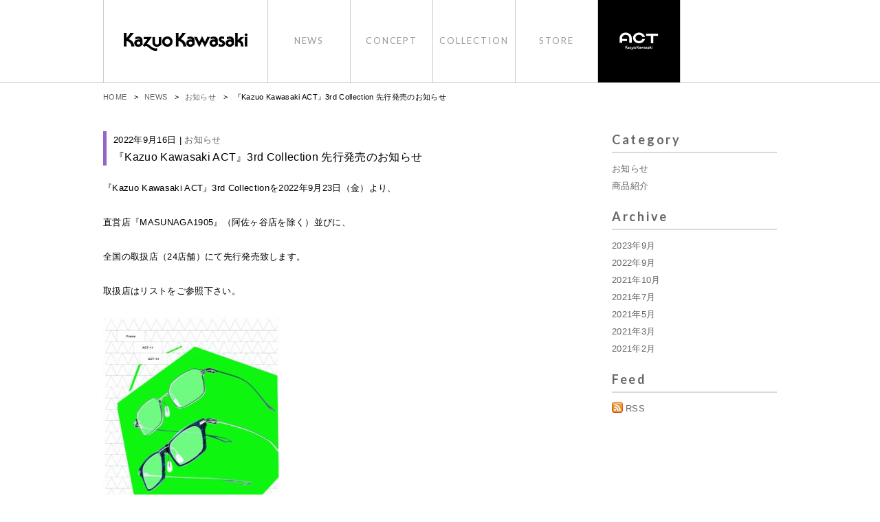

--- FILE ---
content_type: text/html; charset=UTF-8
request_url: https://www.masunaga1905.com/kazuokawasaki/news/311
body_size: 37325
content:
<!DOCTYPE html>
<html lang="ja" class="no-js">
<head>
<!-- Google tag (gtag.js) -->
<script async src="https://www.googletagmanager.com/gtag/js?id=G-LMHBSQE2BT"></script>
<script>
  window.dataLayer = window.dataLayer || [];
  function gtag(){dataLayer.push(arguments);}
  gtag('js', new Date());

  gtag('config', 'G-LMHBSQE2BT');
</script>
<meta charset="UTF-8">
<!--[if IE]>
<meta http-equiv="X-UA-Compatible" content="IE=Edge, chrome=1">
<![endif]-->
<meta name="viewport" content="width=device-width">
<title>『Kazuo Kawasaki ACT』3rd Collection 先行発売のお知らせ | Kazuo Kawasaki | 増永眼鏡</title>
<link rel="profile" href="http://gmpg.org/xfn/11">
<link rel="pingback" href="https://www.masunaga1905.com/kazuokawasaki/xmlrpc.php">
<link rel="icon" type="image/png" href="https://www.masunaga1905.com/kazuokawasaki/wp-content/themes/masunaga-kazuokawasaki/images/favicon.png">
<link href="https://fonts.googleapis.com/css?family=Lato:100,400,700" rel="stylesheet" type="text/css">
<meta name='robots' content='max-image-preview:large' />
<link rel='dns-prefetch' href='//www.google.com' />
<link rel='dns-prefetch' href='//maps.google.com' />
<link rel="alternate" type="application/rss+xml" title="Kazuo Kawasaki | 増永眼鏡 &raquo; フィード" href="https://www.masunaga1905.com/kazuokawasaki/feed" />
<link rel="alternate" type="application/rss+xml" title="Kazuo Kawasaki | 増永眼鏡 &raquo; コメントフィード" href="https://www.masunaga1905.com/kazuokawasaki/comments/feed" />
<link rel="alternate" title="oEmbed (JSON)" type="application/json+oembed" href="https://www.masunaga1905.com/kazuokawasaki/wp-json/oembed/1.0/embed?url=https%3A%2F%2Fwww.masunaga1905.com%2Fkazuokawasaki%2Fnews%2F311" />
<link rel="alternate" title="oEmbed (XML)" type="text/xml+oembed" href="https://www.masunaga1905.com/kazuokawasaki/wp-json/oembed/1.0/embed?url=https%3A%2F%2Fwww.masunaga1905.com%2Fkazuokawasaki%2Fnews%2F311&#038;format=xml" />
<style id='wp-img-auto-sizes-contain-inline-css' type='text/css'>
img:is([sizes=auto i],[sizes^="auto," i]){contain-intrinsic-size:3000px 1500px}
/*# sourceURL=wp-img-auto-sizes-contain-inline-css */
</style>
<style id='wp-emoji-styles-inline-css' type='text/css'>

	img.wp-smiley, img.emoji {
		display: inline !important;
		border: none !important;
		box-shadow: none !important;
		height: 1em !important;
		width: 1em !important;
		margin: 0 0.07em !important;
		vertical-align: -0.1em !important;
		background: none !important;
		padding: 0 !important;
	}
/*# sourceURL=wp-emoji-styles-inline-css */
</style>
<style id='wp-block-library-inline-css' type='text/css'>
:root{--wp-block-synced-color:#7a00df;--wp-block-synced-color--rgb:122,0,223;--wp-bound-block-color:var(--wp-block-synced-color);--wp-editor-canvas-background:#ddd;--wp-admin-theme-color:#007cba;--wp-admin-theme-color--rgb:0,124,186;--wp-admin-theme-color-darker-10:#006ba1;--wp-admin-theme-color-darker-10--rgb:0,107,160.5;--wp-admin-theme-color-darker-20:#005a87;--wp-admin-theme-color-darker-20--rgb:0,90,135;--wp-admin-border-width-focus:2px}@media (min-resolution:192dpi){:root{--wp-admin-border-width-focus:1.5px}}.wp-element-button{cursor:pointer}:root .has-very-light-gray-background-color{background-color:#eee}:root .has-very-dark-gray-background-color{background-color:#313131}:root .has-very-light-gray-color{color:#eee}:root .has-very-dark-gray-color{color:#313131}:root .has-vivid-green-cyan-to-vivid-cyan-blue-gradient-background{background:linear-gradient(135deg,#00d084,#0693e3)}:root .has-purple-crush-gradient-background{background:linear-gradient(135deg,#34e2e4,#4721fb 50%,#ab1dfe)}:root .has-hazy-dawn-gradient-background{background:linear-gradient(135deg,#faaca8,#dad0ec)}:root .has-subdued-olive-gradient-background{background:linear-gradient(135deg,#fafae1,#67a671)}:root .has-atomic-cream-gradient-background{background:linear-gradient(135deg,#fdd79a,#004a59)}:root .has-nightshade-gradient-background{background:linear-gradient(135deg,#330968,#31cdcf)}:root .has-midnight-gradient-background{background:linear-gradient(135deg,#020381,#2874fc)}:root{--wp--preset--font-size--normal:16px;--wp--preset--font-size--huge:42px}.has-regular-font-size{font-size:1em}.has-larger-font-size{font-size:2.625em}.has-normal-font-size{font-size:var(--wp--preset--font-size--normal)}.has-huge-font-size{font-size:var(--wp--preset--font-size--huge)}.has-text-align-center{text-align:center}.has-text-align-left{text-align:left}.has-text-align-right{text-align:right}.has-fit-text{white-space:nowrap!important}#end-resizable-editor-section{display:none}.aligncenter{clear:both}.items-justified-left{justify-content:flex-start}.items-justified-center{justify-content:center}.items-justified-right{justify-content:flex-end}.items-justified-space-between{justify-content:space-between}.screen-reader-text{border:0;clip-path:inset(50%);height:1px;margin:-1px;overflow:hidden;padding:0;position:absolute;width:1px;word-wrap:normal!important}.screen-reader-text:focus{background-color:#ddd;clip-path:none;color:#444;display:block;font-size:1em;height:auto;left:5px;line-height:normal;padding:15px 23px 14px;text-decoration:none;top:5px;width:auto;z-index:100000}html :where(.has-border-color){border-style:solid}html :where([style*=border-top-color]){border-top-style:solid}html :where([style*=border-right-color]){border-right-style:solid}html :where([style*=border-bottom-color]){border-bottom-style:solid}html :where([style*=border-left-color]){border-left-style:solid}html :where([style*=border-width]){border-style:solid}html :where([style*=border-top-width]){border-top-style:solid}html :where([style*=border-right-width]){border-right-style:solid}html :where([style*=border-bottom-width]){border-bottom-style:solid}html :where([style*=border-left-width]){border-left-style:solid}html :where(img[class*=wp-image-]){height:auto;max-width:100%}:where(figure){margin:0 0 1em}html :where(.is-position-sticky){--wp-admin--admin-bar--position-offset:var(--wp-admin--admin-bar--height,0px)}@media screen and (max-width:600px){html :where(.is-position-sticky){--wp-admin--admin-bar--position-offset:0px}}

/*# sourceURL=wp-block-library-inline-css */
</style><style id='global-styles-inline-css' type='text/css'>
:root{--wp--preset--aspect-ratio--square: 1;--wp--preset--aspect-ratio--4-3: 4/3;--wp--preset--aspect-ratio--3-4: 3/4;--wp--preset--aspect-ratio--3-2: 3/2;--wp--preset--aspect-ratio--2-3: 2/3;--wp--preset--aspect-ratio--16-9: 16/9;--wp--preset--aspect-ratio--9-16: 9/16;--wp--preset--color--black: #000000;--wp--preset--color--cyan-bluish-gray: #abb8c3;--wp--preset--color--white: #ffffff;--wp--preset--color--pale-pink: #f78da7;--wp--preset--color--vivid-red: #cf2e2e;--wp--preset--color--luminous-vivid-orange: #ff6900;--wp--preset--color--luminous-vivid-amber: #fcb900;--wp--preset--color--light-green-cyan: #7bdcb5;--wp--preset--color--vivid-green-cyan: #00d084;--wp--preset--color--pale-cyan-blue: #8ed1fc;--wp--preset--color--vivid-cyan-blue: #0693e3;--wp--preset--color--vivid-purple: #9b51e0;--wp--preset--gradient--vivid-cyan-blue-to-vivid-purple: linear-gradient(135deg,rgb(6,147,227) 0%,rgb(155,81,224) 100%);--wp--preset--gradient--light-green-cyan-to-vivid-green-cyan: linear-gradient(135deg,rgb(122,220,180) 0%,rgb(0,208,130) 100%);--wp--preset--gradient--luminous-vivid-amber-to-luminous-vivid-orange: linear-gradient(135deg,rgb(252,185,0) 0%,rgb(255,105,0) 100%);--wp--preset--gradient--luminous-vivid-orange-to-vivid-red: linear-gradient(135deg,rgb(255,105,0) 0%,rgb(207,46,46) 100%);--wp--preset--gradient--very-light-gray-to-cyan-bluish-gray: linear-gradient(135deg,rgb(238,238,238) 0%,rgb(169,184,195) 100%);--wp--preset--gradient--cool-to-warm-spectrum: linear-gradient(135deg,rgb(74,234,220) 0%,rgb(151,120,209) 20%,rgb(207,42,186) 40%,rgb(238,44,130) 60%,rgb(251,105,98) 80%,rgb(254,248,76) 100%);--wp--preset--gradient--blush-light-purple: linear-gradient(135deg,rgb(255,206,236) 0%,rgb(152,150,240) 100%);--wp--preset--gradient--blush-bordeaux: linear-gradient(135deg,rgb(254,205,165) 0%,rgb(254,45,45) 50%,rgb(107,0,62) 100%);--wp--preset--gradient--luminous-dusk: linear-gradient(135deg,rgb(255,203,112) 0%,rgb(199,81,192) 50%,rgb(65,88,208) 100%);--wp--preset--gradient--pale-ocean: linear-gradient(135deg,rgb(255,245,203) 0%,rgb(182,227,212) 50%,rgb(51,167,181) 100%);--wp--preset--gradient--electric-grass: linear-gradient(135deg,rgb(202,248,128) 0%,rgb(113,206,126) 100%);--wp--preset--gradient--midnight: linear-gradient(135deg,rgb(2,3,129) 0%,rgb(40,116,252) 100%);--wp--preset--font-size--small: 13px;--wp--preset--font-size--medium: 20px;--wp--preset--font-size--large: 36px;--wp--preset--font-size--x-large: 42px;--wp--preset--spacing--20: 0.44rem;--wp--preset--spacing--30: 0.67rem;--wp--preset--spacing--40: 1rem;--wp--preset--spacing--50: 1.5rem;--wp--preset--spacing--60: 2.25rem;--wp--preset--spacing--70: 3.38rem;--wp--preset--spacing--80: 5.06rem;--wp--preset--shadow--natural: 6px 6px 9px rgba(0, 0, 0, 0.2);--wp--preset--shadow--deep: 12px 12px 50px rgba(0, 0, 0, 0.4);--wp--preset--shadow--sharp: 6px 6px 0px rgba(0, 0, 0, 0.2);--wp--preset--shadow--outlined: 6px 6px 0px -3px rgb(255, 255, 255), 6px 6px rgb(0, 0, 0);--wp--preset--shadow--crisp: 6px 6px 0px rgb(0, 0, 0);}:where(.is-layout-flex){gap: 0.5em;}:where(.is-layout-grid){gap: 0.5em;}body .is-layout-flex{display: flex;}.is-layout-flex{flex-wrap: wrap;align-items: center;}.is-layout-flex > :is(*, div){margin: 0;}body .is-layout-grid{display: grid;}.is-layout-grid > :is(*, div){margin: 0;}:where(.wp-block-columns.is-layout-flex){gap: 2em;}:where(.wp-block-columns.is-layout-grid){gap: 2em;}:where(.wp-block-post-template.is-layout-flex){gap: 1.25em;}:where(.wp-block-post-template.is-layout-grid){gap: 1.25em;}.has-black-color{color: var(--wp--preset--color--black) !important;}.has-cyan-bluish-gray-color{color: var(--wp--preset--color--cyan-bluish-gray) !important;}.has-white-color{color: var(--wp--preset--color--white) !important;}.has-pale-pink-color{color: var(--wp--preset--color--pale-pink) !important;}.has-vivid-red-color{color: var(--wp--preset--color--vivid-red) !important;}.has-luminous-vivid-orange-color{color: var(--wp--preset--color--luminous-vivid-orange) !important;}.has-luminous-vivid-amber-color{color: var(--wp--preset--color--luminous-vivid-amber) !important;}.has-light-green-cyan-color{color: var(--wp--preset--color--light-green-cyan) !important;}.has-vivid-green-cyan-color{color: var(--wp--preset--color--vivid-green-cyan) !important;}.has-pale-cyan-blue-color{color: var(--wp--preset--color--pale-cyan-blue) !important;}.has-vivid-cyan-blue-color{color: var(--wp--preset--color--vivid-cyan-blue) !important;}.has-vivid-purple-color{color: var(--wp--preset--color--vivid-purple) !important;}.has-black-background-color{background-color: var(--wp--preset--color--black) !important;}.has-cyan-bluish-gray-background-color{background-color: var(--wp--preset--color--cyan-bluish-gray) !important;}.has-white-background-color{background-color: var(--wp--preset--color--white) !important;}.has-pale-pink-background-color{background-color: var(--wp--preset--color--pale-pink) !important;}.has-vivid-red-background-color{background-color: var(--wp--preset--color--vivid-red) !important;}.has-luminous-vivid-orange-background-color{background-color: var(--wp--preset--color--luminous-vivid-orange) !important;}.has-luminous-vivid-amber-background-color{background-color: var(--wp--preset--color--luminous-vivid-amber) !important;}.has-light-green-cyan-background-color{background-color: var(--wp--preset--color--light-green-cyan) !important;}.has-vivid-green-cyan-background-color{background-color: var(--wp--preset--color--vivid-green-cyan) !important;}.has-pale-cyan-blue-background-color{background-color: var(--wp--preset--color--pale-cyan-blue) !important;}.has-vivid-cyan-blue-background-color{background-color: var(--wp--preset--color--vivid-cyan-blue) !important;}.has-vivid-purple-background-color{background-color: var(--wp--preset--color--vivid-purple) !important;}.has-black-border-color{border-color: var(--wp--preset--color--black) !important;}.has-cyan-bluish-gray-border-color{border-color: var(--wp--preset--color--cyan-bluish-gray) !important;}.has-white-border-color{border-color: var(--wp--preset--color--white) !important;}.has-pale-pink-border-color{border-color: var(--wp--preset--color--pale-pink) !important;}.has-vivid-red-border-color{border-color: var(--wp--preset--color--vivid-red) !important;}.has-luminous-vivid-orange-border-color{border-color: var(--wp--preset--color--luminous-vivid-orange) !important;}.has-luminous-vivid-amber-border-color{border-color: var(--wp--preset--color--luminous-vivid-amber) !important;}.has-light-green-cyan-border-color{border-color: var(--wp--preset--color--light-green-cyan) !important;}.has-vivid-green-cyan-border-color{border-color: var(--wp--preset--color--vivid-green-cyan) !important;}.has-pale-cyan-blue-border-color{border-color: var(--wp--preset--color--pale-cyan-blue) !important;}.has-vivid-cyan-blue-border-color{border-color: var(--wp--preset--color--vivid-cyan-blue) !important;}.has-vivid-purple-border-color{border-color: var(--wp--preset--color--vivid-purple) !important;}.has-vivid-cyan-blue-to-vivid-purple-gradient-background{background: var(--wp--preset--gradient--vivid-cyan-blue-to-vivid-purple) !important;}.has-light-green-cyan-to-vivid-green-cyan-gradient-background{background: var(--wp--preset--gradient--light-green-cyan-to-vivid-green-cyan) !important;}.has-luminous-vivid-amber-to-luminous-vivid-orange-gradient-background{background: var(--wp--preset--gradient--luminous-vivid-amber-to-luminous-vivid-orange) !important;}.has-luminous-vivid-orange-to-vivid-red-gradient-background{background: var(--wp--preset--gradient--luminous-vivid-orange-to-vivid-red) !important;}.has-very-light-gray-to-cyan-bluish-gray-gradient-background{background: var(--wp--preset--gradient--very-light-gray-to-cyan-bluish-gray) !important;}.has-cool-to-warm-spectrum-gradient-background{background: var(--wp--preset--gradient--cool-to-warm-spectrum) !important;}.has-blush-light-purple-gradient-background{background: var(--wp--preset--gradient--blush-light-purple) !important;}.has-blush-bordeaux-gradient-background{background: var(--wp--preset--gradient--blush-bordeaux) !important;}.has-luminous-dusk-gradient-background{background: var(--wp--preset--gradient--luminous-dusk) !important;}.has-pale-ocean-gradient-background{background: var(--wp--preset--gradient--pale-ocean) !important;}.has-electric-grass-gradient-background{background: var(--wp--preset--gradient--electric-grass) !important;}.has-midnight-gradient-background{background: var(--wp--preset--gradient--midnight) !important;}.has-small-font-size{font-size: var(--wp--preset--font-size--small) !important;}.has-medium-font-size{font-size: var(--wp--preset--font-size--medium) !important;}.has-large-font-size{font-size: var(--wp--preset--font-size--large) !important;}.has-x-large-font-size{font-size: var(--wp--preset--font-size--x-large) !important;}
/*# sourceURL=global-styles-inline-css */
</style>

<style id='classic-theme-styles-inline-css' type='text/css'>
/*! This file is auto-generated */
.wp-block-button__link{color:#fff;background-color:#32373c;border-radius:9999px;box-shadow:none;text-decoration:none;padding:calc(.667em + 2px) calc(1.333em + 2px);font-size:1.125em}.wp-block-file__button{background:#32373c;color:#fff;text-decoration:none}
/*# sourceURL=/wp-includes/css/classic-themes.min.css */
</style>
<link rel='stylesheet' id='contact-form-7-css' href='https://www.masunaga1905.com/kazuokawasaki/wp-content/plugins/contact-form-7/includes/css/styles.css?ver=6.1.4' type='text/css' media='all' />
<link rel='stylesheet' id='style-css' href='https://www.masunaga1905.com/kazuokawasaki/wp-content/themes/masunaga-kazuokawasaki/style.css?ver=6.9' type='text/css' media='all' />
<link rel='stylesheet' id='base-css' href='https://www.masunaga1905.com/kazuokawasaki/wp-content/themes/masunaga-kazuokawasaki/css/base.css?ver=6.9' type='text/css' media='all' />
<link rel='stylesheet' id='mode-css' href='https://www.masunaga1905.com/kazuokawasaki/wp-content/themes/masunaga-kazuokawasaki/css/sp.css?ver=6.9' type='text/css' media='only screen and (max-width:720px)' />
<link rel='stylesheet' id='smartphoto_css-css' href='https://www.masunaga1905.com/kazuokawasaki/wp-content/themes/masunaga-kazuokawasaki/css/smartphoto.min.css?ver=6.9' type='text/css' media='all' />
<script type="text/javascript" src="http://maps.google.com/maps/api/js?sensor=false&amp;language=en&amp;ver=6.9" id="google-map-js"></script>
<script type="text/javascript" src="https://www.masunaga1905.com/kazuokawasaki/wp-includes/js/jquery/jquery.min.js?ver=3.7.1" id="jquery-core-js"></script>
<script type="text/javascript" src="https://www.masunaga1905.com/kazuokawasaki/wp-includes/js/jquery/jquery-migrate.min.js?ver=3.4.1" id="jquery-migrate-js"></script>
<script type="text/javascript" src="https://www.masunaga1905.com/kazuokawasaki/wp-content/themes/masunaga-kazuokawasaki/js/modernizr.js?ver=6.9" id="modernizr-js"></script>
<script type="text/javascript" src="https://www.masunaga1905.com/kazuokawasaki/wp-content/themes/masunaga-kazuokawasaki/js/jquery.cookie.js?ver=6.9" id="cookie-js"></script>
<script type="text/javascript" src="https://www.masunaga1905.com/kazuokawasaki/wp-content/themes/masunaga-kazuokawasaki/js/jquery.easing.min.js?ver=6.9" id="easing-js"></script>
<script type="text/javascript" src="https://www.masunaga1905.com/kazuokawasaki/wp-content/themes/masunaga-kazuokawasaki/js/jquery.timer.js?ver=6.9" id="timer-js"></script>
<script type="text/javascript" src="https://www.masunaga1905.com/kazuokawasaki/wp-content/themes/masunaga-kazuokawasaki/js/velocity.min.js?ver=6.9" id="velocity-js"></script>
<script type="text/javascript" src="https://www.masunaga1905.com/kazuokawasaki/wp-content/themes/masunaga-kazuokawasaki/js/jquery-smartphoto.min.js?ver=6.9" id="smartphoto_js-js"></script>
<script type="text/javascript" src="https://www.masunaga1905.com/kazuokawasaki/wp-content/themes/masunaga-kazuokawasaki/js/functions.js?ver=6.9" id="functions-js"></script>
<link rel="https://api.w.org/" href="https://www.masunaga1905.com/kazuokawasaki/wp-json/" /><link rel="alternate" title="JSON" type="application/json" href="https://www.masunaga1905.com/kazuokawasaki/wp-json/wp/v2/posts/311" /><link rel="EditURI" type="application/rsd+xml" title="RSD" href="https://www.masunaga1905.com/kazuokawasaki/xmlrpc.php?rsd" />
<meta name="generator" content="WordPress 6.9" />
<link rel="canonical" href="https://www.masunaga1905.com/kazuokawasaki/news/311" />
<link rel='shortlink' href='https://www.masunaga1905.com/kazuokawasaki/?p=311' />
<script type="text/javascript">
jQuery(document).ready(function($) {
setMode("https://www.masunaga1905.com/kazuokawasaki/wp-content/themes/masunaga-kazuokawasaki/css/");
setNaviSp();
setNews();
setConcept();
setCollectionShunkan({});
setStore();
setScrollToAnchor();
});
</script>
</head>
<body class="wp-singular post-template-default single single-post postid-311 single-format-standard wp-theme-masunaga-kazuokawasaki kazuokawasaki news">
<div id="page">



<!-- - - - - - - - - - - - - - - - - - - - - - - - - - - - - - - - - - - - - - - - -
header
- - - - - - - - - - - - - - - - - - - - - - - - - - - - - - - - - - - - - - - - - -->

<header id="header" class="clearfix">
<div class="inner-header clearfix">
<h1 id="logo"><a href="https://www.masunaga1905.com/kazuokawasaki"><img src="https://www.masunaga1905.com/kazuokawasaki/wp-content/themes/masunaga-kazuokawasaki/images/logo.png" alt="Kazuo Kawasaki | 増永眼鏡"></a></h1>
<p class="button-menu"></p>
<nav id="navi">
<ul class="clearfix">
<li class="home"><a href="https://www.masunaga1905.com/kazuokawasaki">HOME</a></li>
<li class="news"><a href="https://www.masunaga1905.com/kazuokawasaki/news">NEWS</a></li>
<li class="concept"><a href="https://www.masunaga1905.com/kazuokawasaki/concept">CONCEPT</a></li>
<li class="collection"><a href="https://www.masunaga1905.com/kazuokawasaki/collection">COLLECTION</a></li>
<li class="store"><a href="https://www.masunaga1905.com/kazuokawasaki/store">STORE</a></li>
<li class="act"><a href="https://www.masunaga1905.com/kazuokawasaki/act"><img src="https://www.masunaga1905.com/kazuokawasaki/wp-content/themes/masunaga-kazuokawasaki/images/act-logo-white.svg" alt="ACT KazuoKawasaki" width="53" height="24" loading="lazy"></a></li>
</ul>
<p class="button-close"><span>CLOSE</span></p>
</nav><!-- navi -->
</div><!-- inner-header -->
</header><!-- header -->
<div class="breadcrumb breadcrumb-header"><span><a href="https://www.masunaga1905.com/kazuokawasaki">HOME</a></span><span class="separate">&gt;</span><span><a href="https://www.masunaga1905.com/kazuokawasaki/news">NEWS</a></span><span class="separate">&gt;</span><span><a href="https://www.masunaga1905.com/kazuokawasaki/news/category/information">お知らせ</a></span><span class="separate">&gt;</span><span>『Kazuo Kawasaki ACT』3rd Collection 先行発売のお知らせ</span></div>



<!-- - - - - - - - - - - - - - - - - - - - - - - - - - - - - - - - - - - - - - - - -
main
- - - - - - - - - - - - - - - - - - - - - - - - - - - - - - - - - - - - - - - - - -->

<main id="main" class="clearfix">



<!-- - - - - - - - - - - - - - - - - - - - - - - - - - - - - - - - - - - - - - - - -
content
- - - - - - - - - - - - - - - - - - - - - - - - - - - - - - - - - - - - - - - - - -->

<div id="content">
<article class="post-311 post type-post status-publish format-standard hentry category-information">
<header>
<p class="created-category">
<span class="created">2022年9月16日</span>
<span class="separate">|</span>
<span class="category"><a href="https://www.masunaga1905.com/kazuokawasaki/news/category/information" rel="tag">お知らせ</a></span>
</p><!-- created-category -->
<h2 class="headline">『Kazuo Kawasaki ACT』3rd Collection 先行発売のお知らせ</h2>
</header>
<div class="body clearfix">
<p>『Kazuo Kawasaki ACT』3rd Collectionを2022年9月23日（金）より、</p>
<p>直営店『MASUNAGA1905』（阿佐ヶ谷店を除く）並びに、</p>
<p>全国の取扱店（24店舗）にて先行発売致します。</p>
<p>取扱店はリストをご参照下さい。</p>
<p><img fetchpriority="high" decoding="async" class="alignnone size-medium wp-image-313" src="https://www.masunaga1905.com/kazuokawasaki/wp-content/uploads/2022/09/Kazuo-Kawasaki-ACT-2022FW_01-1-257x360.jpeg" alt="" width="257" height="360" srcset="https://www.masunaga1905.com/kazuokawasaki/wp-content/uploads/2022/09/Kazuo-Kawasaki-ACT-2022FW_01-1-257x360.jpeg 257w, https://www.masunaga1905.com/kazuokawasaki/wp-content/uploads/2022/09/Kazuo-Kawasaki-ACT-2022FW_01-1.jpeg 457w" sizes="(max-width: 257px) 100vw, 257px" /></p>
<p><a href="https://www.masunaga1905.com/kazuokawasaki/wp-content/uploads/2022/09/『Kazuo-Kawasaki-ACT』3rd取扱店リスト.pdf">『Kazuo Kawasaki ACT』3rd取扱店リスト</a></p></div><!-- body -->
</article>
</div><!-- content -->



<!-- - - - - - - - - - - - - - - - - - - - - - - - - - - - - - - - - - - - - - - - -
sidebar
- - - - - - - - - - - - - - - - - - - - - - - - - - - - - - - - - - - - - - - - - -->

<aside id="sidebar">



<!-- block
- - - - - - - - - - - - - - - - - - - - - - - - - - - - - - - - - - - - - - - - - -->

<div class="block block-category">
<div class="inner-block">
<h2>Category<span class="button-collapse"></span></h2>
<div class="content clearfix">
<ul>
	<li class="cat-item cat-item-1"><a href="https://www.masunaga1905.com/kazuokawasaki/news/category/information">お知らせ</a>
</li>
	<li class="cat-item cat-item-2"><a href="https://www.masunaga1905.com/kazuokawasaki/news/category/product-information">商品紹介</a>
</li>
</ul>
</div><!-- content -->
</div><!-- inner-block -->
</div><!-- block -->



<!-- block
- - - - - - - - - - - - - - - - - - - - - - - - - - - - - - - - - - - - - - - - - -->

<div class="block block-archive">
<div class="inner-block">
<h2>Archive<span class="button-collapse"></span></h2>
<div class="content clearfix">
<ul>
	<li><a href='https://www.masunaga1905.com/kazuokawasaki/news/date/2023/09'>2023年9月</a></li>
	<li><a href='https://www.masunaga1905.com/kazuokawasaki/news/date/2022/09'>2022年9月</a></li>
	<li><a href='https://www.masunaga1905.com/kazuokawasaki/news/date/2021/10'>2021年10月</a></li>
	<li><a href='https://www.masunaga1905.com/kazuokawasaki/news/date/2021/07'>2021年7月</a></li>
	<li><a href='https://www.masunaga1905.com/kazuokawasaki/news/date/2021/05'>2021年5月</a></li>
	<li><a href='https://www.masunaga1905.com/kazuokawasaki/news/date/2021/03'>2021年3月</a></li>
	<li><a href='https://www.masunaga1905.com/kazuokawasaki/news/date/2021/02'>2021年2月</a></li>
</ul>
</div><!-- content -->
</div><!-- inner-block -->
</div><!-- block -->



<!-- block
- - - - - - - - - - - - - - - - - - - - - - - - - - - - - - - - - - - - - - - - - -->

<div class="block block-feed">
<h2>Feed<span class="button-collapse"></span></h2>
<div class="inner-block">
<div class="content clearfix">
<p class="button-feed"><a href="https://www.masunaga1905.com/kazuokawasaki/feed">RSS</a></p>
</div><!-- content -->
</div><!-- inner-block -->
</div><!-- block -->



</aside><!-- sidebar -->
</main><!-- main -->
<p class="button-page-top button-page-top-pc"><a href="#page"><span>PAGE TOP</span></a></p>
<div class="breadcrumb breadcrumb-footer"><span><a href="https://www.masunaga1905.com/kazuokawasaki">HOME</a></span><span class="separate">&gt;</span><span><a href="https://www.masunaga1905.com/kazuokawasaki/news">NEWS</a></span><span class="separate">&gt;</span><span><a href="https://www.masunaga1905.com/kazuokawasaki/news/category/information">お知らせ</a></span><span class="separate">&gt;</span><span>『Kazuo Kawasaki ACT』3rd Collection 先行発売のお知らせ</span></div>



<!-- - - - - - - - - - - - - - - - - - - - - - - - - - - - - - - - - - - - - - - - -
footer
- - - - - - - - - - - - - - - - - - - - - - - - - - - - - - - - - - - - - - - - - -->

<footer id="footer" class="clearfix">



<!-- block-first
- - - - - - - - - - - - - - - - - - - - - - - - - - - - - - - - - - - - - - - - - -->

<div class="block block-first">
<div class="inner-block">
<div class="content clearfix">
<p class="button-page-top button-page-top-sp"><a href="#page"><span>PAGE TOP</span></a></p>
<nav id="navi-footer">
<ul class="clearfix">
<li><a href="https://www.masunaga1905.com/kazuokawasaki">HOME</a></li>
<li><a href="https://www.masunaga1905.com/kazuokawasaki/news">NEWS</a></li>
<li><a href="https://www.masunaga1905.com/kazuokawasaki/concept">CONCEPT</a></li>
<li><a href="https://www.masunaga1905.com/kazuokawasaki/collection">COLLECTION</a></li>
<li><a href="https://www.masunaga1905.com/kazuokawasaki/store">STORE</a></li>
<li class="act act-pc"><a href="https://www.masunaga1905.com/kazuokawasaki/act">ACT</a></li>
<li class="act act-sp"><a href="https://www.masunaga1905.com/kazuokawasaki/act"><img src="https://www.masunaga1905.com/kazuokawasaki/wp-content/themes/masunaga-kazuokawasaki/images/act-logo-white.svg" alt="ACT KazuoKawasaki" loading="lazy"></a></li>
<li class="contact-us"><a href="https://www.masunaga1905.com/kazuokawasaki/contact-us">Contact Us</a></li>
<li class="site-policy"><a href="https://www.masunaga1905.com/kazuokawasaki/site-policy">Site Policy</a></li>
<li class="privacy-policy"><a href="https://www.masunaga1905.com/kazuokawasaki/privacy-policy">Privacy Policy</a></li>
<li class="site-map"><a href="https://www.masunaga1905.com/kazuokawasaki/site-map">Site Map</a></li>
</ul>
</nav><!-- navi-footer -->
<ul class="misc">
<li><a href="https://www.masunaga1905.com/kazuokawasaki/contact-us">Contact Us</a></li>
<li><a href="https://www.masunaga1905.com/kazuokawasaki/site-policy">Site Policy</a></li>
<li><a href="https://www.masunaga1905.com/kazuokawasaki/privacy-policy">Privacy Policy</a></li>
<li><a href="https://www.masunaga1905.com/kazuokawasaki/site-map">Site Map</a></li>
</ul><!-- misc -->
<nav id="navi-site">
<ul class="clearfix">
<li class="corporate"><a href="https://www.masunaga-opt.co.jp/" target="_blank">増永眼鏡（コーポレートサイト）</a></li>
<li class="brand"><a href="https://www.masunaga1905.com" target="_blank">MASUNAGA since 1905</a></li>
<li class="kenzotakada"><a href="https://www.masunaga1905.com/kenzotakada" target="_blank">MASUNAGA | K3</a></li>
<li class="kodomo"><a href="https://www.masunaga1905.com/kodomo" target="_blank">ますながのこどもめがね</a></li>
</ul>
</nav><!-- navi-site -->
<ul class="sns">
<li class="facebook"><a href="https://www.facebook.com/MasunagaOptical" target="_blank"><i class="icon icon-facebook"></i>MasunagaOptical</a></li>
<li class="instagram"><a href="https://www.instagram.com/masunaga_since_1905_official/" target="_blank"><i class="icon icon-instagram"></i>Masunaga_since_1905_official</a></li>
<li class="instagram"><a href="https://www.instagram.com/kazuo_kawasaki_eyewear_/" target="_blank"><i class="icon icon-instagram"></i>kazuo_kawasaki_eyewear_</a></li>
</ul><!-- sns -->
</div><!-- content -->
</div><!-- inner-block -->
</div><!-- block -->



<!-- block-second
- - - - - - - - - - - - - - - - - - - - - - - - - - - - - - - - - - - - - - - - - -->

<div class="block block-second">
<div class="inner-block">
<div class="content clearfix">
<div class="mode">
<ul>
<li class="pc"><a href="#">DESKTOP Ver.</a></li>
<li class="sp"><a href="#">MOBILE Ver.</a></li>
</ul>
</div><!-- mode -->
<p class="copyright"><small>© 2026 Masunaga Optical Mfg Co., Ltd.</small></p>
</div><!-- content -->
</div><!-- inner-block -->
</div><!-- block -->



</footer><!-- footer -->



</div><!-- page -->
<script type="speculationrules">
{"prefetch":[{"source":"document","where":{"and":[{"href_matches":"/kazuokawasaki/*"},{"not":{"href_matches":["/kazuokawasaki/wp-*.php","/kazuokawasaki/wp-admin/*","/kazuokawasaki/wp-content/uploads/*","/kazuokawasaki/wp-content/*","/kazuokawasaki/wp-content/plugins/*","/kazuokawasaki/wp-content/themes/masunaga-kazuokawasaki/*","/kazuokawasaki/*\\?(.+)"]}},{"not":{"selector_matches":"a[rel~=\"nofollow\"]"}},{"not":{"selector_matches":".no-prefetch, .no-prefetch a"}}]},"eagerness":"conservative"}]}
</script>
<script type="text/javascript" src="https://www.masunaga1905.com/kazuokawasaki/wp-includes/js/dist/hooks.min.js?ver=dd5603f07f9220ed27f1" id="wp-hooks-js"></script>
<script type="text/javascript" src="https://www.masunaga1905.com/kazuokawasaki/wp-includes/js/dist/i18n.min.js?ver=c26c3dc7bed366793375" id="wp-i18n-js"></script>
<script type="text/javascript" id="wp-i18n-js-after">
/* <![CDATA[ */
wp.i18n.setLocaleData( { 'text direction\u0004ltr': [ 'ltr' ] } );
//# sourceURL=wp-i18n-js-after
/* ]]> */
</script>
<script type="text/javascript" src="https://www.masunaga1905.com/kazuokawasaki/wp-content/plugins/contact-form-7/includes/swv/js/index.js?ver=6.1.4" id="swv-js"></script>
<script type="text/javascript" id="contact-form-7-js-translations">
/* <![CDATA[ */
( function( domain, translations ) {
	var localeData = translations.locale_data[ domain ] || translations.locale_data.messages;
	localeData[""].domain = domain;
	wp.i18n.setLocaleData( localeData, domain );
} )( "contact-form-7", {"translation-revision-date":"2025-11-30 08:12:23+0000","generator":"GlotPress\/4.0.3","domain":"messages","locale_data":{"messages":{"":{"domain":"messages","plural-forms":"nplurals=1; plural=0;","lang":"ja_JP"},"This contact form is placed in the wrong place.":["\u3053\u306e\u30b3\u30f3\u30bf\u30af\u30c8\u30d5\u30a9\u30fc\u30e0\u306f\u9593\u9055\u3063\u305f\u4f4d\u7f6e\u306b\u7f6e\u304b\u308c\u3066\u3044\u307e\u3059\u3002"],"Error:":["\u30a8\u30e9\u30fc:"]}},"comment":{"reference":"includes\/js\/index.js"}} );
//# sourceURL=contact-form-7-js-translations
/* ]]> */
</script>
<script type="text/javascript" id="contact-form-7-js-before">
/* <![CDATA[ */
var wpcf7 = {
    "api": {
        "root": "https:\/\/www.masunaga1905.com\/kazuokawasaki\/wp-json\/",
        "namespace": "contact-form-7\/v1"
    }
};
//# sourceURL=contact-form-7-js-before
/* ]]> */
</script>
<script type="text/javascript" src="https://www.masunaga1905.com/kazuokawasaki/wp-content/plugins/contact-form-7/includes/js/index.js?ver=6.1.4" id="contact-form-7-js"></script>
<script type="text/javascript" id="google-invisible-recaptcha-js-before">
/* <![CDATA[ */
var renderInvisibleReCaptcha = function() {

    for (var i = 0; i < document.forms.length; ++i) {
        var form = document.forms[i];
        var holder = form.querySelector('.inv-recaptcha-holder');

        if (null === holder) continue;
		holder.innerHTML = '';

         (function(frm){
			var cf7SubmitElm = frm.querySelector('.wpcf7-submit');
            var holderId = grecaptcha.render(holder,{
                'sitekey': '6LfCs7AZAAAAALxApYds02r_3iDKythCSQvAVWDJ', 'size': 'invisible', 'badge' : 'bottomright',
                'callback' : function (recaptchaToken) {
					if((null !== cf7SubmitElm) && (typeof jQuery != 'undefined')){jQuery(frm).submit();grecaptcha.reset(holderId);return;}
					 HTMLFormElement.prototype.submit.call(frm);
                },
                'expired-callback' : function(){grecaptcha.reset(holderId);}
            });

			if(null !== cf7SubmitElm && (typeof jQuery != 'undefined') ){
				jQuery(cf7SubmitElm).off('click').on('click', function(clickEvt){
					clickEvt.preventDefault();
					grecaptcha.execute(holderId);
				});
			}
			else
			{
				frm.onsubmit = function (evt){evt.preventDefault();grecaptcha.execute(holderId);};
			}


        })(form);
    }
};

//# sourceURL=google-invisible-recaptcha-js-before
/* ]]> */
</script>
<script type="text/javascript" async defer src="https://www.google.com/recaptcha/api.js?onload=renderInvisibleReCaptcha&amp;render=explicit" id="google-invisible-recaptcha-js"></script>
<script id="wp-emoji-settings" type="application/json">
{"baseUrl":"https://s.w.org/images/core/emoji/17.0.2/72x72/","ext":".png","svgUrl":"https://s.w.org/images/core/emoji/17.0.2/svg/","svgExt":".svg","source":{"concatemoji":"https://www.masunaga1905.com/kazuokawasaki/wp-includes/js/wp-emoji-release.min.js?ver=6.9"}}
</script>
<script type="module">
/* <![CDATA[ */
/*! This file is auto-generated */
const a=JSON.parse(document.getElementById("wp-emoji-settings").textContent),o=(window._wpemojiSettings=a,"wpEmojiSettingsSupports"),s=["flag","emoji"];function i(e){try{var t={supportTests:e,timestamp:(new Date).valueOf()};sessionStorage.setItem(o,JSON.stringify(t))}catch(e){}}function c(e,t,n){e.clearRect(0,0,e.canvas.width,e.canvas.height),e.fillText(t,0,0);t=new Uint32Array(e.getImageData(0,0,e.canvas.width,e.canvas.height).data);e.clearRect(0,0,e.canvas.width,e.canvas.height),e.fillText(n,0,0);const a=new Uint32Array(e.getImageData(0,0,e.canvas.width,e.canvas.height).data);return t.every((e,t)=>e===a[t])}function p(e,t){e.clearRect(0,0,e.canvas.width,e.canvas.height),e.fillText(t,0,0);var n=e.getImageData(16,16,1,1);for(let e=0;e<n.data.length;e++)if(0!==n.data[e])return!1;return!0}function u(e,t,n,a){switch(t){case"flag":return n(e,"\ud83c\udff3\ufe0f\u200d\u26a7\ufe0f","\ud83c\udff3\ufe0f\u200b\u26a7\ufe0f")?!1:!n(e,"\ud83c\udde8\ud83c\uddf6","\ud83c\udde8\u200b\ud83c\uddf6")&&!n(e,"\ud83c\udff4\udb40\udc67\udb40\udc62\udb40\udc65\udb40\udc6e\udb40\udc67\udb40\udc7f","\ud83c\udff4\u200b\udb40\udc67\u200b\udb40\udc62\u200b\udb40\udc65\u200b\udb40\udc6e\u200b\udb40\udc67\u200b\udb40\udc7f");case"emoji":return!a(e,"\ud83e\u1fac8")}return!1}function f(e,t,n,a){let r;const o=(r="undefined"!=typeof WorkerGlobalScope&&self instanceof WorkerGlobalScope?new OffscreenCanvas(300,150):document.createElement("canvas")).getContext("2d",{willReadFrequently:!0}),s=(o.textBaseline="top",o.font="600 32px Arial",{});return e.forEach(e=>{s[e]=t(o,e,n,a)}),s}function r(e){var t=document.createElement("script");t.src=e,t.defer=!0,document.head.appendChild(t)}a.supports={everything:!0,everythingExceptFlag:!0},new Promise(t=>{let n=function(){try{var e=JSON.parse(sessionStorage.getItem(o));if("object"==typeof e&&"number"==typeof e.timestamp&&(new Date).valueOf()<e.timestamp+604800&&"object"==typeof e.supportTests)return e.supportTests}catch(e){}return null}();if(!n){if("undefined"!=typeof Worker&&"undefined"!=typeof OffscreenCanvas&&"undefined"!=typeof URL&&URL.createObjectURL&&"undefined"!=typeof Blob)try{var e="postMessage("+f.toString()+"("+[JSON.stringify(s),u.toString(),c.toString(),p.toString()].join(",")+"));",a=new Blob([e],{type:"text/javascript"});const r=new Worker(URL.createObjectURL(a),{name:"wpTestEmojiSupports"});return void(r.onmessage=e=>{i(n=e.data),r.terminate(),t(n)})}catch(e){}i(n=f(s,u,c,p))}t(n)}).then(e=>{for(const n in e)a.supports[n]=e[n],a.supports.everything=a.supports.everything&&a.supports[n],"flag"!==n&&(a.supports.everythingExceptFlag=a.supports.everythingExceptFlag&&a.supports[n]);var t;a.supports.everythingExceptFlag=a.supports.everythingExceptFlag&&!a.supports.flag,a.supports.everything||((t=a.source||{}).concatemoji?r(t.concatemoji):t.wpemoji&&t.twemoji&&(r(t.twemoji),r(t.wpemoji)))});
//# sourceURL=https://www.masunaga1905.com/kazuokawasaki/wp-includes/js/wp-emoji-loader.min.js
/* ]]> */
</script>
</body>
</html>


--- FILE ---
content_type: text/css
request_url: https://www.masunaga1905.com/kazuokawasaki/wp-content/themes/masunaga-kazuokawasaki/css/base.css?ver=6.9
body_size: 48210
content:
@charset "utf-8";



/* --------------------------------------------------------------------------------
essential
-------------------------------------------------------------------------------- */

body {
	text-align: left;
	font-family: -apple-system, BlinkMacSystemFont, Roboto, "Segoe UI", "Helvetica Neue", HelveticaNeue, YuGothic, "Yu Gothic Medium", "Yu Gothic", Verdana, Meiryo, sans-serif;
	/* font-size: 12px; */
	font-size: 13px;
	line-height: 25px;
	letter-spacing: 0.025em;
	color: #000000;
	word-wrap: break-word;
	-webkit-text-size-adjust: none;
	-webkit-font-smoothing: antialiased;
	-moz-osx-font-smoothing: grayscale;
	-webkit-tap-highlight-color: rgba(0, 0, 0, 0);
}
a {
	text-decoration: none;
	color: #666666;
}
a:hover {
	text-decoration: underline;
	color: #000000;
}
h1 {
	font-size: 30px;
}
h2 {
	font-size: 24px;
}
h3 {
	font-size: 20px;
}
h4 {
	font-size: 18px;
}
strong,
body.concept div#content section#about h2,
body.concept div#content section#about div.feature div.row h3,
body.concept div#content div.column section div.summary h3,
div#collection-list div.left div#search section.component header h3,
div#collection-list div.right header p.total span,
div#collection-list div.right div#result div.row h3,
div#product div.right h2.title,
div#product div.right p.lead,
body.shunkan div#content section#summary div.column div.right h3,
body.shunkan div#content section#spec h2,
body.shunkan div#content section#scene h2,
body.shunkan div#content section#shop h2,
body.shunkan div#content section#spec h3,
body.shunkan div#content section#scene h3,
body.wink-glasses-2013 div#content section#summary h3,
body.wink-glasses-2013 div#content section#feature h2,
body.wink-glasses-2013 div#content section#spec h2,
body.wink-glasses-2013 div#content section#designer h2,
body.wink-glasses-2013 div#content section#shop h2,
body.wink-glasses-2013 div#content section#feature div.column div.row h3,
body.teleglass div#content section#summary div.column div.right h3,
body.teleglass div#content section#feature div.column div.left div.row h3,
body.teleglass div#content section#feature div.column div.right h4,
body.store div#content section h2 {
	font-family: -apple-system, BlinkMacSystemFont, Roboto, "Segoe UI semibold", "Helvetica Neue", HelveticaNeue, YuGothic, "Yu Gothic", "Segoe UI", Verdana, Meiryo, sans-serif;
	font-weight: bold;
}
p.indent {
	text-indent: -1em;
	padding-left: 1em;
}
p:empty:before {
	content: none;
}



/* --------------------------------------------------------------------------------
form
-------------------------------------------------------------------------------- */

input[type=text],
input[type=email],
input[type=button],
input[type=submit],
textarea {
	-webkit-appearance: none;
	border-radius: 0px;
}



/* --------------------------------------------------------------------------------
icon
-------------------------------------------------------------------------------- */

@font-face {
  font-family: "icon";
  src: url("../fonts/icon.ttf") format("truetype"), url("../fonts/icon.woff") format("woff"), url("../fonts/icon.svg") format("svg");
  font-weight: normal;
  font-style: normal;
}
i.icon {
  font-family: "icon";
  line-height: 1em;
}
i.icon-facebook:before {
  content: "\e900";
}
i.icon-instagram:before {
  content: "\e901";
}
i.icon-line:before {
  content: "\e902";
}
i.icon-new-window:before {
  content: "\e903";
}



/* --------------------------------------------------------------------------------
misc
-------------------------------------------------------------------------------- */

hr {
	height: 1px;
	border-width: 1px 0px 0px 0px;
	border-style: solid;
	border-color: #000000;
	margin: 20px 0px;
}
br.sp {
	display: none;
}
*.margin-bottom {
	margin-bottom: 40px;
}
*.margin-bottom-narrow {
	margin-bottom: 20px;
}
*.margin-bottom-wide {
	margin-bottom: 80px;
}
*.margin-bottom-extra-wide {
	margin-bottom: 120px;
}
*.clearfix:before,
*.clearfix:after {
	content: "";
	display: table;
}
*.clearfix:after {
	clear: both;
}
*.clearfix {
	zoom: 1;
}
*.alignleft {
	display: inline;
	float: left;
	margin-right: 20px;
}
*.alignright {
	display: inline;
	float: right;
	margin-left: 20px;
}
*.aligncenter {
	clear: both;
	display: block;
	margin: auto;
}



/* --------------------------------------------------------------------------------
general
-------------------------------------------------------------------------------- */

div.breadcrumb {
	width: 980px;
	/* font-size: 10px; */
	font-size: 11px;
	line-height: 20px;
	margin: auto;
}
div.breadcrumb span.separate {
	margin: 0px 0.75em 0px 1em;
}
div.breadcrumb-header {
	margin-bottom: 40px;
}
div.breadcrumb-footer {
	margin-bottom: 10px;
}



/* --------------------------------------------------------------------------------
page
-------------------------------------------------------------------------------- */

div#page {
	position: relative;
	overflow: hidden;
}
div#page img {
	display: block;
	max-width: 100%;
	height: auto;
}
div#page div.gm-style img {
	max-width: none;
}
div#page p.button-page-top {
	text-align: center;
	font-family: Helvetica, Arial, sans-serif;
	/* font-size: 10px; */
	font-size: 11px;
}
div#page p.button-page-top span {
	padding-left: 15px;
	background: url(../images/icon-page-top.png) no-repeat 0em 0.3em;
	background-size: auto 9px;
}
html.no-backgroundsize div#page p.button-page-top span {
	background-image: url(../images/icon-page-top-ie.png);
}

/* home
-------------------------------------------------------------------------------- */

body.home div#page p.button-page-top {
	display: none;
}



/* --------------------------------------------------------------------------------
header
-------------------------------------------------------------------------------- */

header#header {
	border-bottom: 1px solid #cccccc;
	margin-bottom: 10px;
}
header#header div.inner-header {
	width: 980px;
	margin: auto;
}
header#header h1#logo {
	display: table;
	box-sizing: border-box;
	float: left;
	width: 240px;
	height: 120px;
	text-align: center;
	border-left: 1px solid #cccccc;
	border-right: 1px solid #cccccc;
}
header#header h1#logo a {
	display: table-cell;
	vertical-align: middle;
}
header#header h1#logo img {
	display: inline;
	width: auto;
	height: 30px;
}
header#header nav#navi {
	float: left;
}
header#header nav#navi ul li {
	display: table;
	box-sizing: border-box;
	float: left;
	width: 120px;
	height: 120px;
	text-align: center;
	font-family: "Lato", Helvetica, Arial, sans-serif;
	letter-spacing: 0.15em;
	border-right: 1px solid #cccccc;
}
header#header nav#navi ul li.home {
	display: none;
}
header#header nav#navi ul li a {
	display: table-cell;
	text-decoration: none;
	vertical-align: middle;
	color: #999999;
}
header#header nav#navi ul li a:hover {
	color: #ffffff;
}
header#header nav#navi ul li.news a:hover {
	background-color: #a87dd3;
}
header#header nav#navi ul li.concept a:hover {
	background-color: #777bd2;
}
header#header nav#navi ul li.collection a:hover {
	background-color: #76a7d2;
}
header#header nav#navi ul li.store a:hover {
	background-color: #a7a7a7;
}
header#header nav#navi ul li.act a {
	background-color: #000000;
}
header#header nav#navi ul li.act a:hover {
	background-color: #333333;
}
header#header nav#navi ul li.act img {
	width: auto;
	height: 26px;
	margin: auto;
}
header#header nav#navi p.button-close {
	display: none;
}



/* --------------------------------------------------------------------------------
header (home)
-------------------------------------------------------------------------------- */

body.home header#header {
	display: none;
}



/* --------------------------------------------------------------------------------
main
-------------------------------------------------------------------------------- */

main#main {
	width: 980px;
	margin: auto;
	padding-bottom: 80px;
}
main#main h1.title-large {
	font-family: "Lato", Helvetica, Arial, sans-serif;
	font-size: 50px;
	font-weight: 100;
	line-height: 50px;
	color: #ffffff;
	letter-spacing: 0em;
	margin-bottom: 40px;
	padding: 25px 2px 0px 2px;
}
body.news main#main h1.title-large {
	background-color: #a87dd3;
}
body.concept main#main h1.title-large {
	background-color: #777bd2;
}
body.collection main#main h1.title-large,
body.product main#main h1.title-large {
	background-color: #76a7d2;
}
body.store main#main h1.title-large {
	background-color: #a7a7a7;
}

/* home
-------------------------------------------------------------------------------- */

body.home main#main {
	padding-bottom: 20px;
}



/* --------------------------------------------------------------------------------
content
-------------------------------------------------------------------------------- */

div#content h1.title {
	font-family: "Lato", Helvetica, Arial, sans-serif;
	font-size: 50px;
	font-weight: 100;
	line-height: 56px;
	color: #999999;
	letter-spacing: 0em;
	margin-bottom: 40px;
}
div#content h2.category-created {
	font-size: 16px;
	margin-bottom: 40px;
}
div#content div.pager {
	position: relative;
	border-top: 2px solid #d9d9d9;
	margin-bottom: 40px;
	padding-top: 10px;
}
div#content div.pager a.page-numbers,
div#content div.pager span.page-numbers {
	display: none;
}
div#content div.pager a.prev,
div#content div.pager a.next {
	display: block;
}
div#content div.pager a.prev {
	float: right;
}
div#content div.pager a.next {
	float: left;
}
div#content div.pager a.list {
	position: absolute;
	width: 100px;
	left: 50%;
	top: 10px;
	text-align: center;
	margin-left: -50px;
}
div#content sup {
	vertical-align: 2px;
	/* font-size: 10px; */
	font-size: 11px;
}

/* home
-------------------------------------------------------------------------------- */

/*body.home div#content p.cover {
	margin-bottom: 4px;
}*/
/*body.home div#content p.cover img {
	width: auto;
	height: 550px;
}*/
div#cover {
	position: relative;
	margin-bottom: 4px;
}
div#cover div.image {
	overflow: hidden;
}
div#cover div.image div.inner-image {
	position: relative;
	opacity: 0;
}
div#cover div.image p.row {
	float: left;
}
div#cover div.image p.row img,
div#cover p.image img {
	width: 100%;
	height: auto;
	margin: auto;
}
div#cover div.navi {
	position: absolute;
	width: 980px;
	height: 8px;
	left: 0px;
	bottom: 20px;
	z-index: 5;
	text-align: left;
	line-height: 8px;
	padding-left: 20px;
}
div#cover div.navi p.button {
	display: inline-block;
	width: 20px;
	height: 8px;
	cursor: pointer;
	background-color: #d9d9d9;
	transition: background-color 0.25s;
}
div#cover div.navi p.button:not(:last-child) {
	margin-right: 10px;
}
div#cover div.navi p.button:hover,
div#cover div.navi p.button.active {
	background-color: #808080;
}
div#cover.fade div.image p.row {
	position: absolute;
	float: none;
	left: 0px;
	top: 0px;
}
div#cover.fade div.image p.row img.sp {
	display: none;
}
div#cover p.logo {
	display: none;
	position: absolute;
	width: 545px;
	height: 79px;
	left: 50%;
	bottom: 25px;
	z-index: 5;
	margin-left: -272px;
}
div#cover p.logo-alternate {
	display: flex;
	flex-wrap: wrap;
	justify-content: center;
	align-items: center;
	padding: 15px 0px;
}
div#cover p.logo-alternate img {
	width: auto;
	height: 44px;
}
div#cover div.video-wrapper {
  position: relative;
	padding-top: 56.25%;
}
div#cover div.video-wrapper a.alternate {
  position: absolute;
	width: 100%;
	height: 100%;
	left: 0px;
	top: 0px;
	z-index: 1;
}
div#cover div.video-wrapper video {
	display: block;
	position: absolute;
	width: 100%;
	height: 100%;
	left: 0px;
	top: 0px;
}
div#cover div.video-wrapper p.button-sound {
  position: absolute;
  width: 25px;
  height: 19px;
  right: 20px;
  bottom: 45px;
  z-index: 2;
  cursor: pointer;
	background: url(../images/icon-sound.svg) no-repeat center;
	background-size: auto 100%;
}
div#cover div.video-wrapper p.button-sound.active {
	background-image: url(../images/icon-sound-active.svg);
}
div#cover p.button-more {
	position: absolute;
	width: 160px;
	right: 0px;
	bottom: 0px;
	z-index: 2;
	font-size: 16px;
}
div#cover p.button-more a {
	display: flex;
	flex-wrap: wrap;
	justify-content: center;
	align-items: center;
	height: 64px;
	text-decoration: none;
	color: #ffffff;
	background-color: #000000;
	transition: 0.25s background-color ease;
}
div#cover p.button-more a:hover {
	background-color: #333333;
}
div#cover p.button-more img {
	width: auto;
	height: 36px;
}
div#cover p.button-more span {
	display: block;
	position: relative;
	width: 25px;
	height: 12px;
	margin-left: 10px;
	transform: translateY(2px);
}
div#cover p.button-more span::before,
div#cover p.button-more span::after {
	position: absolute;
	right: 0px;
	top: 50%;
	border-bottom: 1px solid #ffffff;
	content: "";
}
div#cover p.button-more span::before {
	width: 100%;
}
div#cover p.button-more span::after {
	width: 10px;
	transform-origin: 100% 100%;
	transform: rotate(45deg);
}
div#cover div.act {
	padding: 120px 0px;
}
div#cover div.act h1 {
	margin-bottom: 75px;
}
div#cover div.act h1 img {
	width: auto;
	height: 30px;
	margin: auto;
}
div#cover div.act div.button-container {
	display: flex;
	flex-wrap: wrap;
	justify-content: center;
}
div#cover div.act div.button-container p.button:not(:last-child) {
	margin-right: 80px;
}
div#cover div.act div.button-container p.button a {
	display: flex;
	flex-wrap: wrap;
	justify-content: center;
	align-items: center;
	width: 250px;
	height: 250px;
	background-color: #000000;
	transition: 0.25s background-color ease;
}
div#cover div.act div.button-container p.button a:hover,
div#cover div.act div.button-container p.button.active a {
	background-color: #666666;
}
div#cover div.act div.button-container p.button img {
	width: auto;
	height: 53px;
}
div#cover p.image img.sp {
	display: none;
}
header#header div#menu p.top {
	font-size: 14px;
}
header#header div#menu p.top a::after {
	display: inline-block;
	width: 11px;
	height: 11px;
	margin-left: 5px;
	background: url(../../images/icon-new-window.svg) no-repeat center;
	background-size: auto 100%;
	content: "";
}
body.home div#content nav#menu {
	position: relative;
}
body.home div#content nav#menu ul {
	margin-right: -4px;
}
body.home div#content nav#menu ul li {
	display: table;
	float: left;
	width: 242px;
	height: 242px;
	text-align: center;
	font-family: "Lato", Helvetica, Arial, sans-serif;
	font-size: 20px;
	margin-right: 4px;
}
body.home div#content nav#menu ul li a {
	display: table-cell;
	text-decoration: none;
	vertical-align: middle;
	color: #ffffff;
	/* background-repeat: no-repeat;
	background-position: left top;
	background-size: 100% 100%; */
	background-color: #cccccc;
	transition: 0.25s color ease, 0.25s background-color ease;
}
body.home div#content nav#menu.slide-0 ul li a,
body.home div#content nav#menu.slide-2 ul li a {
	background-color: #cccccc;
}
body.home div#content nav#menu ul li a:hover {
	background-color: #b3b3b3;
}
/* body.home div#content nav#menu.slide-1 ul li a {
	background-color: #f5cdcd;
}
body.home div#content nav#menu.slide-3 ul li a,
body.home div#content nav#menu.slide-4 ul li a {
	background-color: #a0c3d2;
}
body.home div#content nav#menu.slide-0 ul li a:hover,
body.home div#content nav#menu.slide-2 ul li a:hover {
	color: #666666;
}
body.home div#content nav#menu.slide-1 ul li a:hover {
	color: #dc6478;
}
body.home div#content nav#menu.slide-3 ul li a:hover,
body.home div#content nav#menu.slide-4 ul li a:hover {
	color: #3f6579;
} */
/* body.home div#content nav#menu ul li.news a {
	background-color: #a87dd3;
	background-image: url(../images/home-menu-background-01.png);
}
body.home div#content nav#menu ul li.concept a {
	background-color: #777bd2;
	background-image: url(../images/home-menu-background-02.png);
}
body.home div#content nav#menu ul li.collection a {
	background-color: #76a7d2;
	background-image: url(../images/home-menu-background-03.png);
}
body.home div#content nav#menu ul li.store a {
	background-color: #a7a7a7;
	background-image: url(../images/home-menu-background-04.png);
}
body.home div#content nav#menu ul li a:hover {
	background-image: none;
} */
body.home div#content nav#menu div.article {
	position: absolute;
	width: 232px;
	overflow: hidden;
	left: 0px;
	bottom: 0px;
	z-index: 1;
	line-height: 15px;
	color: #ffffff;
	padding: 5px;
}
body.home div#content nav#menu div.article a {
	color: #ffffff;
}
body.home div#content nav#menu div.article h2 {
	/* font-size: 12px; */
	font-size: 13px;
}

/* news
-------------------------------------------------------------------------------- */

body.news div#content {
	float: left;
	width: 680px;
}
body.news div#content article {
	border-bottom: 2px solid #d9d9d9;
	margin-bottom: 40px;
	padding-bottom: 40px;
}
body.news div#content article:last-child {
	border-bottom: none;
	padding-bottom: 0px;
}
body.news div#content header {
	border-left: 5px solid #9664c8;
	margin-bottom: 20px;
	padding-left: 10px;
}
body.news div#content header h2 {
	font-size: 16px;
}
body.news div#content div.body p {
	margin-bottom: 25px;
}
body.news div#content div.body p:last-child {
	margin-bottom: 0px;
}
body.news div#content div.youtube {
	position: relative;
	width: 100%;
	padding-top: 56.25%;
}
body.news div#content div.youtube iframe {
	position: absolute;
	width: 100% !important;
	height: 100% !important;
	top: 0px;
	right: 0px;
}

/* concept
-------------------------------------------------------------------------------- */

body.concept div#content section#about {
	margin-bottom: 40px;
}
body.concept div#content section#about h2 {
	font-size: 16px;
	font-weight: bold;
	margin-bottom: 10px;
}
body.concept div#content section#about div.feature {
	margin-right: -28px;
}
body.concept div#content section#about div.feature div.row {
	float: left;
	width: 224px;
	margin-right: 28px;
}
body.concept div#content section#about div.feature div.row h3 {
	font-size: 14px;
	font-weight: bold;
	margin-bottom: 5px;
}
body.concept div#content section#about div.feature div.row p.image {
	margin-bottom: 10px;
}
body.concept div#content div.column {
	margin-right: -28px;
}
body.concept div#content div.column section {
	float: left;
	width: 476px;
	margin-right: 28px;
}
body.concept div#content div.column section h2 {
	font-family: "Lato", Helvetica, Arial, sans-serif;
	font-size: 18px;
	font-weight: 700;
	color: #666666;
	letter-spacing: 0.15em;
	border-bottom: 2px solid #d9d9d9;
	margin-bottom: 15px;
	padding-bottom: 5px;
}
body.concept div#content div.column section div.summary {
	margin-bottom: 25px;
}
body.concept div#content div.column section div.summary p.image,
body.concept div#content div.column section div.summary div.body {
	float: left;
}
body.concept div#content div.column section div.summary p.image {
	width: 200px;
	margin-right: 10px;
}
body.concept div#content div.column section div.summary div.body {
	width: 266px;
}
body.concept div#content div.column section div.summary h3 {
	/* font-size: 12px; */
	font-size: 13px;
	font-weight: bold;
}
body.concept div#content div.column section div.detail {
	margin-bottom: 25px;
}
body.concept div#content div.column section div.detail p {
	margin-bottom: 25px;
}
body.concept div#content div.column section div.detail p a {
	text-decoration: underline;
}
body.concept div#content div.column section div.detail p img {
	display: inline-block;
	margin: 0px 1px;
	transform: translateY(3px);
}
body.concept div#content div.column section div.detail p:last-child {
	margin-bottom: 0px;
}
body.concept div#content div.column section div.link ul li {
	position: relative;
	padding-left: 15px;
}
body.concept div#content div.column section div.link ul li::before {
	position: absolute;
	width: 10px;
	height: 10px;
	left: 0px;
	top: 8px;
	background-color: #4d4d4d;
	content: "";
}
body.concept div#content div.column section div.link ul li a {
	text-decoration: underline;
}

/* collection
-------------------------------------------------------------------------------- */

div#collection-list {
	color: #4d4d4d;
}
div#collection-list div.left {
	position: relative;
	float: left;
	width: 210px;
}
div#collection-list div.left div#search div.title-sp,
div#collection-list div.left div#sort div.title-sp {
	display: none;
}
div#collection-list div.left div#search {
	border: 1px solid #cccccc;
}
div#collection-list div.left div#search section.component {
	border-top: 1px solid #ffffff;
}
div#collection-list div.left div#search section.component-bookmark {
	border-top: none;
}
div#collection-list div.left div#search section.component header {
	position: relative;
	background-color: #e0eaf4;
}
div#collection-list div.left div#search section.component header h3 {
	font-size: 14px;
	font-weight: bold;
	line-height: 40px;
	padding: 0px 10px;
}
div#collection-list div.left div#search section.component header p.button-collapse {
	position: absolute;
	width: 40px;
	height: 100%;
	right: 0px;
	top: 0px;
	cursor: pointer;
	background: url(../images/collection-button-collapse-close.png) no-repeat center;
	background-size: auto 11px;
}
div#collection-list div.left div#search section.component.close header p.button-collapse {
	background-image: url(../images/collection-button-collapse-open.png);
}
div#collection-list div.left div#search section.component div.content div.inner-content {
	padding: 10px;
}
div#collection-list div.left div#search section.component input.text {
	box-sizing: border-box;
	width: 100%;
	border: 1px solid #cccccc;
	text-indent: 5px;
	font-size: 14px;
	padding: 5px 0px;
}
div#collection-list div.left div#search section.component label {
	display: block;
}
div#collection-list div.left div#search section.component label input[type=checkbox] {
	transform: translateY(2px);
}
div#collection-list div.left div#search section.component label span {
	display: inline-block;
	padding-left: 5px;
}
div#collection-list div.left div#search section.component-series label.row-parent {
	display: none;
}
div#collection-list div.left div#search section.component-series label span {
	display: inline;
}
div#collection-list div.left div#search section.component-series label.row-child {
	display: block;
}
div#collection-list div.left div#search section.component-type label span,
div#collection-list div.left div#search section.component-form label span,
div#collection-list div.left div#search section.component-material label span {
	padding-left: 60px;
	background-repeat: no-repeat;
	background-position: 5px 3px;
}
div#collection-list div.left div#search section.component-type label.row-1 span {
	background-image: url(../images/collection-icon-type-01.png);
}
div#collection-list div.left div#search section.component-type label.row-2 span {
	background-image: url(../images/collection-icon-type-02.png);
}
div#collection-list div.left div#search section.component-form label.row-square span {
	background-image: url(../images/collection-icon-form-01.svg);
}
div#collection-list div.left div#search section.component-form label.row-boston span {
	background-image: url(../images/collection-icon-form-02.svg);
}
div#collection-list div.left div#search section.component-form label.row-round span {
	background-image: url(../images/collection-icon-form-03.svg);
}
div#collection-list div.left div#search section.component-form label.row-aviator span {
	background-image: url(../images/collection-icon-form-04.svg);
}
div#collection-list div.left div#search section.component-form label.row-butterfly span {
	background-image: url(../images/collection-icon-form-05.svg);
}
div#collection-list div.left div#search section.component-form label.row-cats-eye span {
	background-image: url(../images/collection-icon-form-06.svg);
}
div#collection-list div.left div#search section.component-form label.row-oval span {
	background-image: url(../images/collection-icon-form-07.svg);
}
div#collection-list div.left div#search section.component-material label.row-1 span {
	background-image: url(../images/collection-icon-material-01.png);
}
div#collection-list div.left div#search section.component-material label.row-2 span {
	background-image: url(../images/collection-icon-material-02.png);
}
div#collection-list div.left div#search section.component-material label.row-3 span {
	background-image: url(../images/collection-icon-material-03.png);
}
div#collection-list div.left div#sort {
	position: absolute;
	right: -770px;
	top: 0px;
}
div#collection-list div.left div#sort section.component {
	position: absolute;
	width: 150px;
	right: 0px;
	top: 0px;
	z-index: 1;
	text-indent: 10px;
	font-size: 14px;
	line-height: 35px;
	border: 1px solid #cccccc;
	background-color: #ffffff;
}
div#collection-list div.left div#sort section.component header {
	position: relative;
	cursor: pointer;
	background-color: #e0eaf4;
}
div#collection-list div.left div#sort section.component header h3 {
	height: 35px;
	font-size: 14px;
	font-weight: normal;
}
div#collection-list div.left div#sort section.component header p.button {
	position: absolute;
	width: 35px;
	height: 100%;
	right: 0px;
	top: 0px;
	background: #6495c7 url(../images/collection-arrow-sellect.png) no-repeat center;
	background-size: auto 9px;
}
div#collection-list div.left div#sort section.component div.content {
	display: none;
	border-top: 1px solid #cccccc;
}
div#collection-list div.left div#sort section.component label {
	display: block;
	cursor: pointer;
}
div#collection-list div.left div#sort section.component label input {
	display: none;
}
body.collection div#content div#collection-list div.left nav.menu-left {
	padding-top: 30px;
}
body.collection div#content div#collection-list div.left nav.menu-left ul {
	margin-right: 0px;
}
body.collection div#content div#collection-list div.left nav.menu-left ul li {
	float: none;
	width: 100%;
	height: 70px;
	margin-bottom: 10px;
}
body.collection div#content div#collection-list div.left nav.menu-left ul li img {
	height: 50px;
}
div#collection-list div.right {
	float: right;
	width: 740px;
}
div#collection-list div.right header {
	position: relative;
	line-height: 35px;
	margin-bottom: 20px;
}
div#collection-list div.right header p.total {
	font-size: 18px;
	opacity: 0;
	transition: opacity 0.75s cubic-bezier(0.2, 0.5, 0.2, 0.9);
}
div#collection-list div.right header p.total.active {
	opacity: 1;
}
div#collection-list div.right header p.total span {
	font-weight: bold;
}
div#collection-list div.right header nav#navi-search-sort-sp {
	display: none;
}
div#collection-list div.right div#result div.row {
	float: left;
	width: 33.33%;
	height: 220px;
	/* text-align: center; */
	line-height: 20px;
	color: #999999;
	opacity: 0;
	transition: opacity 0.75s cubic-bezier(0.2, 0.5, 0.2, 0.9);
}
div#collection-list div.right div#result div.row:nth-child(3n+1) {
	clear: both;
}
div#collection-list div.right div#result div.row.visible {
	opacity: 1;
}
div#collection-list div.right div#result div.row a {
	color: #999999;
}
div#collection-list div.right div#result div.row p.image a {
	display: table;
	width: 100%;
	height: 160px;
}
div#collection-list div.right div#result div.row p.image span {
	display: table-cell;
	vertical-align: middle;
	padding: 0px 10px;
}
div#collection-list div.right div#result div.row p.image img {
	width: 100%;
	height: auto;
}
div#collection-list div.right div#result div.row div.text {
	margin-top: -20px;
	padding: 0px 20px;
}
div#collection-list div.right div#result div.row h3 {
	position: relative;
	font-size: 13px;
	font-weight: bold;
	border-bottom: 1px solid #cccccc;
	padding: 0px 20px 5px 0px;
}
div#collection-list div.right div#result div.row h3 span.new {
	display: inline-block;
	height: 13px;
	font-size: 9px;
	font-weight: bold;
	line-height: 13px;
	letter-spacing: 0em;
	color: #ffffff;
	margin-left: 5px;
	padding: 0px 3px;
	background-color: #dc3232;
	transform: translateY(-1px);
}
div#collection-list div.right div#result div.row p.price {
	font-size: 11px;
}
div#collection-list div.right div#result div.row p.price span.suffix {
	padding-left: 5px;
}
div#collection-list div.right div#result div.row h3 span.bookmark {
	position: absolute;
	width: 16px;
	height: 24px;
	right: 0px;
	bottom: 2px;
	background: url(../images/icon-bookmark.png) no-repeat center;
	background-size: auto 100%;
}
div#product div.left {
	float: left;
	width: 660px;
	color: #4d4d4d;
}
div#product div.left p.image-main,
div#product div.left p.image-side {
	margin-bottom: 40px;
}
div#product div.left p.image-main {
	position: relative;
}
div#product div.left p.image-main::before {
	position: absolute;
	width: 20px;
	height: 20px;
	right: 10px;
	bottom: 10px;
	z-index: 1;
	pointer-events: none;
	background: url(../images/icon-zoom.png) no-repeat center;
	background-size: auto 100%;
	content: "";
}
div#product div.left p.image-main img,
div#product div.left p.image-side img {
	margin: auto;
}
div#product div.left h3 {
	font-family: Helvetica, Arial, sans-serif;
	font-size: 16px;
	border-bottom: 1px solid #cccccc;
	margin-bottom: 40px;
}
div#product div.left div.color {
	margin-right: -20px;
}
div#product div.left div.color div.row {
	float: left;
	margin-bottom: 40px;
}
div#product div.left div.color div.row p.image {
	min-height: 65px;
	padding-right: 20px;
}
div#product div.left div.color div.row p.label span.new {
	display: inline-block;
	height: 13px;
	font-size: 9px;
	font-weight: bold;
	line-height: 13px;
	letter-spacing: 0em;
	color: #ffffff;
	margin-left: 5px;
	padding: 0px 3px;
	background-color: #dc3232;
	transform: translateY(-1px);
}
div#product div.right {
	float: right;
	width: 300px;
	font-size: 16px;
}
div#product div.right h2.title {
	font-size: 16px;
	font-weight: bold;
	border-bottom: 1px solid #cccccc;
	margin-bottom: 15px;
}
div#product div.right p {
	margin-bottom: 5px;
}
div#product div.right p.price,
div#product div.right p.size,
div#product div.right p.front,
div#product div.right p.temple,
div#product div.right p.lens {
	position: relative;
	font-size: 10px;
	line-height: 15px;
	padding-left: 50px;
}
div#product div.right p.size {
	margin-bottom: 15px;
}
div#product div.right p.price span.label,
div#product div.right p.size span.label,
div#product div.right p.front span.label,
div#product div.right p.temple span.label,
div#product div.right p.lens span.label {
	position: absolute;
	left: 0px;
	top: 0px;
}
div#product div.right div.front-temple-lens {
	margin-bottom: 15px;
}
div#product div.right p.lead {
	font-weight: bold;
}
div#product div.attention {
	clear: both;
	padding-top: 40px;
}
div#product div.attention h3 {
	font-size: 1em;
}
div#product p#button-bookmark {
	box-sizing: border-box;
	width: 220px;
	color: #6495c7;
	cursor: pointer;
	padding: 3px 0px 3px 50px;
	background: #eff4f9 url(../images/icon-bookmark-alternate.png) no-repeat 20px center;
	background-size: auto 24px;
	transition: 0.25s background-color ease;
}
div#product p#button-bookmark.active {
	color: #ffffff;
	background-color: #6495c7;
	background-image: url(../images/icon-bookmark-white.png);
}
div#product p#button-bookmark span.on {
	display: none;
}
div#product p#button-bookmark span.off,
div#product p#button-bookmark.active span.on {
	display: block;
}
div#product p#button-bookmark.active span.off {
	display: none;
}
div#product p#button-reserve {
	margin: 10px 0px;
}
div#product p#button-reserve a {
	display: block;
	box-sizing: border-box;
	width: 220px;
	text-decoration: none;
	color: #041c2c;
	padding: 3px 0px 3px 50px;
	background: #dadde0 url(../images/icon-reserve.png) no-repeat 17px center;
	background-size: auto 24px;
}
div#product p.note {
	font-size: 14px;
	line-height: 22px;
}
div#product div.left p#button-bookmark,
div#product div.left p#button-reserve,
div#product div.left p.note {
	display: none;
}

/* shunkan, wink-glasses-2013, teleglass
-------------------------------------------------------------------------------- */

body.collection div#content nav.menu-header {
	margin-bottom: 10px;
}
body.collection div#content nav.menu-footer {
	display: none;
}
body.collection div#content nav.menu ul {
	margin-right: -10px;
}
body.collection div#content nav.menu ul li {
	display: table;
	float: left;
	width: 320px;
	height: 80px;
	text-align: center;
	margin-right: 10px;
	background-color: #000000;
}
body.collection div#content nav.menu ul li.wink-glasses-2013 {
	background-color: #273292;
}
body.collection div#content nav.menu ul li a {
	display: table-cell;
	vertical-align: middle;
}
body.collection div#content nav.menu ul li img {
	width: auto;
	height: 60px;
	margin: auto;
}
body.shunkan div#content div.frame,
body.wink-glasses-2013 div#content div.frame,
body.teleglass div#content div.frame {
	line-height: 20px;
	color: #ffffff;
}
body.shunkan div#content section#shop,
body.wink-glasses-2013 div#content section#shop {
	margin-bottom: 0px;
}
body.shunkan div#content section#shop p.button,
body.wink-glasses-2013 div#content section#shop p.button {
	display: inline-block;
	margin-right: 10px;
}

/* shunkan
-------------------------------------------------------------------------------- */

body.shunkan div#content div.frame {
	background-color: #000000;
}
body.shunkan div#content div.inner-frame {
	padding: 40px 85px;
}
body.shunkan div#content div.frame a {
	color: #ffffff;
}
body.shunkan div#content section {
	margin-bottom: 40px;
}
body.shunkan div#content section#summary h2.logo {
	margin-bottom: 40px;
}
body.shunkan div#content section#summary h2.logo img {
	margin: auto;
}
body.shunkan div#content section#summary div.column div.left {
	float: left;
	width: 322px;
}
body.shunkan div#content section#summary div.column div.right {
	float: right;
	width: 426px;
}
body.shunkan div#content section#summary div.column div.right h3 {
	font-size: 22px;
	font-weight: bold;
	color: #96d8f5;
	margin-bottom: 10px;
}
body.shunkan div#content section#summary div.column div.right p {
	margin-bottom: 10px;
}
body.shunkan div#content section#summary div.column div.right p.image {
	margin-bottom: 0px;
}
body.shunkan div#content section#spec h2,
body.shunkan div#content section#scene h2,
body.shunkan div#content section#shop h2 {
	font-size: 18px;
	font-weight: bold;
	letter-spacing: 0.25em;
	border-bottom: 2px solid #808080;
	margin-bottom: 20px;
	padding-bottom: 5px;
}
body.shunkan div#content section#spec h3,
body.shunkan div#content section#scene h3 {
	text-align: center;
	font-size: 14px;
	font-weight: bold;
	line-height: 25px;
	color: #000000;
	margin-bottom: 15px;
	background-color: #96D8F5;
}
body.shunkan div#content section#spec div.column {
	margin-bottom: 20px;
}
body.shunkan div#content section#spec div.column div.left {
	float: left;
	width: 505px;
}
body.shunkan div#content section#spec div.column div.left p.image-sp {
	display: none;
}
body.shunkan div#content section#spec div.column div.right {
	float: right;
	width: 270px;
}
body.shunkan div#content section#spec table {
	width: 100%;
}
body.shunkan div#content section#spec table th,
body.shunkan div#content section#spec table td {
	border: 1px solid #ffffff;
	vertical-align: middle;
	padding: 10px 15px;
}
body.shunkan div#content section#spec table th {
	width: 80px;
	text-align: center;
	text-indent: 0.5em;
	font-size: 14px;
	letter-spacing: 0.5em;
}
body.shunkan div#content section#spec table td p.row {
	position: relative;
	padding-left: 120px;
}
body.shunkan div#content section#spec table td p.row span {
	position: absolute;
	left: 0px;
	top: 0px;
}
body.shunkan div#content section#scene div.column {
	margin-right: -60px;
}
body.shunkan div#content section#scene div.column div.row {
	float: left;
	width: 230px;
	margin-right: 60px;
}
body.shunkan div#content section#scene div.column div.row p.image {
	margin-bottom: 10px;
}

/* wink-glasses-2013
-------------------------------------------------------------------------------- */

body.wink-glasses-2013 div#content div.frame {
	background: url(../images/collection-wink-glasses-2013-background.jpg) no-repeat left top;
}
body.wink-glasses-2013 div#content div.inner-frame {
	padding: 40px 25px 40px 415px;
}
body.wink-glasses-2013 div#content div.frame a {
	color: #ffffff;
}
body.wink-glasses-2013 div#content section {
	margin-bottom: 30px;
}
body.wink-glasses-2013 div#content section#summary h2.logo {
	margin-bottom: 40px;
}
body.wink-glasses-2013 div#content section#summary h3 {
	font-size: 22px;
	font-weight: bold;
	margin-bottom: 10px;
}
body.wink-glasses-2013 div#content section#summary p.image-main {
	display: none;
}
body.wink-glasses-2013 div#content section#feature h2,
body.wink-glasses-2013 div#content section#spec h2,
body.wink-glasses-2013 div#content section#designer h2,
body.wink-glasses-2013 div#content section#shop h2 {
	font-size: 16px;
	font-weight: bold;
	letter-spacing: 0.15em;
	border-bottom: 4px solid #ff790d;
	margin-bottom: 15px;
}
body.wink-glasses-2013 div#content section#feature div.column {
	margin-right: -20px;
}
body.wink-glasses-2013 div#content section#feature div.column div.row {
	float: left;
	width: 260px;
	margin: 0px 20px 20px 0px;
}
body.wink-glasses-2013 div#content section#feature div.column div.row h3 {
	/* font-size: 12px; */
	font-size: 13px;
	font-weight: bold;
	border: 1px solid #d9d9d9;
	margin-bottom: 10px;
	padding: 0px 10px;
	background-color: rgba(0, 0, 0, 0.25);
	border-radius: 3px;
}
body.wink-glasses-2013 div#content section#feature div.column div.row p.image {
	float: right;
	margin-left: 10px;
}
body.wink-glasses-2013 div#content section#feature p.note {
	text-align: right;
}
body.wink-glasses-2013 div#content section#spec div.column {
	margin: 0px -20px 15px 0px;
}
body.wink-glasses-2013 div#content section#spec div.column div.row {
	float: left;
	width: 260px;
	margin-right: 20px;
}
body.wink-glasses-2013 div#content section#spec div.column div.row p.image {
	margin-bottom: 5px;
}
body.wink-glasses-2013 div#content section#spec table {
	width: 100%;
}
body.wink-glasses-2013 div#content section#spec table th {
	width: 130px;
}
body.wink-glasses-2013 div#content section#designer div.column div.left {
	float: left;
	width: 110px;
}
body.wink-glasses-2013 div#content section#designer div.column div.right {
	float: right;
	width: 410px;
}
body.wink-glasses-2013 div#content section#designer div.column div.right h3 {
	font-size: 14px;
	margin-bottom: 5px;
}

/* teleglass
-------------------------------------------------------------------------------- */

body.teleglass div#content div.frame {
	background-color: #000000;
}
body.teleglass div#content div.inner-frame {
	padding: 50px;
}
body.teleglass div#content div.frame a {
	text-decoration: underline;
	color: #32cd32;
}
body.teleglass div#content section {
	margin-bottom: 40px;
}
body.teleglass div#content section#summary h2.logo {
	margin-bottom: 40px;
}
body.teleglass div#content section#summary h2.logo img {
	margin: auto;
}
body.teleglass div#content section#summary div.column div.left {
	float: left;
	width: 490px;
}
body.teleglass div#content section#summary div.column div.right {
	float: right;
	width: 370px;
}
body.teleglass div#content section#summary div.column div.right h3 {
	font-size: 18px;
	font-weight: bold;
	margin-bottom: 5px;
}
body.teleglass div#content section#feature {
	margin-bottom: 0px;
}
body.teleglass div#content section#feature div.column div.left {
	float: left;
	width: 320px;
}
body.teleglass div#content section#feature div.column div.left div.row {
	border-bottom: 1px solid #d9d9d9;
	margin-bottom: 15px;
	padding-bottom: 15px;
}
body.teleglass div#content section#feature div.column div.left div.row h3 {
	font-size: 14px;
	font-weight: bold;
}
body.teleglass div#content section#feature div.column div.right {
	float: right;
	width: 520px;
}
body.teleglass div#content section#feature div.column div.right p.image {
	margin-bottom: 20px;
}
body.teleglass div#content section#feature div.column div.right h4 {
	/* font-size: 12px; */
	font-size: 13px;
	font-weight: bold;
}

/* store
-------------------------------------------------------------------------------- */

body.store div#content p.note-act {
	display: flex;
	flex-wrap: wrap;
	align-items: center;
	margin-bottom: 10px;
	transform: translateY(-30px);
}
body.store div#content p.note-act img {
	display: block;
	width: auto;
	height: 17px;
	margin-right: 5px;
}
body.store div#content h2.store {
	font-size: 22px;
	line-height: 32px;
	color: #ffffff;
	margin-bottom: 40px;
	padding-left: 10px;
	background-color: #bfbfbf;
}
body.store div#content p.logo {
	margin-bottom: 30px;
}
body.store div#content div.list {
	display: flex;
	flex-wrap: wrap;
	margin: 0px -20px 40px 0px;
}
body.store div#content div.list div.row {
	width: calc(25% - 20px);
	line-height: 22px;
	margin: 0px 20px 20px 0px;
}
body.store div#content div.list div.row h4 {
	font-size: 16px;
	margin-bottom: 10px;
}
body.store div#content div.list div.row h4 a {
	text-decoration: underline;
}
body.store div#content div.list div.row p.image {
	margin-bottom: 10px;
}
body.store div#content div.list div.row p.image img {
	width: 100%;
	height: auto;
}
body.store div#content div.list div.row p.icon-act {
	margin-top: 5px;
}
body.store div#content section {
	margin-bottom: 20px;
}
body.store div#content section h2 {
	font-size: 16px;
	font-weight: bold;
	border-left: 5px solid #a7a7a7;
	border-bottom: 1px solid #d9d9d9;
	margin-bottom: 20px;
	padding-left: 10px;
}
body.store div#content section div.content {
	margin-right: -40px;
}
body.store div#content section article {
	float: left;
	width: 470px;
	line-height: 22px;
	margin: 0px 40px 40px 0px;
}
body.store div#content section article h3 {
	display: flex;
	flex-wrap: wrap;
	align-items: center;
	font-size: 14px;
	border-bottom: 1px solid #d9d9d9;
	margin-bottom: 10px;
}
body.store div#content section article h3 a {
	text-decoration: underline;
}
body.store div#content section article h3 span.icon-act {
	margin-left: 5px;
}

/* contact-us
-------------------------------------------------------------------------------- */

body.contact-us div#content div.company {
	display: inline-block;
	border: 1px solid #cccccc;
	margin-bottom: 40px;
	padding: 10px 15px;
}
body.contact-us div#content div.company h2 {
	/* font-size: 12px; */
	font-size: 13px;
	color: #666666;
}
div#content form.wpcf7-form div.component {
	margin-bottom: 20px;
}
div#content form.wpcf7-form input.text,
div#content form.wpcf7-form textarea {
	box-sizing: border-box;
	font-size: 14px;
	border: 1px solid #999999;
	padding: 5px;
}
div#content form.wpcf7-form input.wpcf7c-conf,
div#content form.wpcf7-form textarea.wpcf7c-conf {
	background-color: #f8f8f8;
}
div#content form.wpcf7-form input.text {
	width: 300px;
}
div#content form.wpcf7-form textarea {
	width: 500px;
	height: 200px;
}
div#content form.wpcf7-form input.wpcf7c-btn-confirm,
div#content form.wpcf7-form input.wpcf7c-btn-back,
div#content form.wpcf7-form input.wpcf7-submit {
	width: 100px;
	text-indent: 0.15em;
	font-size: 14px;
	line-height: 25px;
	letter-spacing: 0.15em;
	color: #333333;
	border: 1px solid #999999;
	cursor: pointer;
	margin-right: 10px;
	padding: 0px;
	background-color: #eeeeee;
	border-radius: 2.5px;
}
div#content img.ajax-loader {
	display: none;
}
div#content span.wpcf7-not-valid-tip {
	/* font-size: 12px; */
	font-size: 13px;
	color: #ff0000;
}
div#content div.wpcf7-response-output {
	/* font-size: 12px; */
	font-size: 13px;
	margin: 20px 0px 0px 0px;
	padding: 10px 15px;
}
div#content div.wpcf7-mail-sent-ok,
div#content div.wpcf7-mail-sent-ng,
div#content div.wpcf7-spam-blocked,
div#content div.wpcf7-validation-errors {
	border: 1px solid #cccccc;
}

/* site-policy
-------------------------------------------------------------------------------- */

body.site-policy div#content {
	width: 470px;
}
body.site-policy div#content h2 {
	/* font-size: 12px; */
	font-size: 13px;
}

/* privacy-policy
-------------------------------------------------------------------------------- */

body.privacy-policy div#content {
	width: 470px;
}
body.privacy-policy div#content h2 {
	/* font-size: 12px; */
	font-size: 13px;
}
body.privacy-policy div#content ul li {
	padding-left: 10px;
	background: url(../images/bullet-01.png) no-repeat 2px 0.8em;
	background-size: auto 3px;
}
html.no-backgroundsize body.privacy-policy div#content ul li {
	background-image: url(../images/bullet-01-ie.png);
}
body.privacy-policy div#content div.company h3 {
	/* font-size: 12px; */
	font-size: 13px;
	font-weight: normal;
	color: #666666;
}
body.privacy-policy span.separate {
	margin: 0px 0.75em;
}

/* site-map
-------------------------------------------------------------------------------- */

body.site-map div#content {
	width: 370px;
}
body.site-map div#content div.row-02 {
	padding-left: 100px;
}
body.site-map div#content div.row div.inner-row {
	border-bottom: 1px solid #cccccc;
	padding: 10px 0px;
}
body.site-map div#content div.row:last-child div.inner-row {
	border-bottom: none;
}
body.site-map div#content div.row ul {
	float: left;
	width: 50%;
}



/* --------------------------------------------------------------------------------
sidebar
-------------------------------------------------------------------------------- */

aside#sidebar {
	float: right;
	width: 240px;
}

/* block
-------------------------------------------------------------------------------- */

aside#sidebar div.block {
	margin-bottom: 20px;
}
aside#sidebar div.block h2 {
	font-family: "Lato", Helvetica, Arial, sans-serif;
	font-size: 18px;
	font-weight: 700;
	color: #666666;
	letter-spacing: 0.15em;
	border-bottom: 2px solid #d9d9d9;
	margin-bottom: 10px;
	padding-bottom: 5px;
}
aside#sidebar div.block div.content {
}
aside#sidebar div.block-feed p.button-feed {
	padding-left: 20px;
	background: url(../images/icon-feed.png) no-repeat 0em 0.25em;
}



/* --------------------------------------------------------------------------------
footer
-------------------------------------------------------------------------------- */

footer#footer {
	border-top: 1px solid #cccccc;
	padding: 20px 0px;
}

/* block
-------------------------------------------------------------------------------- */

footer#footer div.block div.inner-block {
	width: 960px;
	margin: auto;
}
footer#footer div.block div.content {
	position: relative;
}
footer#footer div.block p.button-page-top-sp {
	display: none;
}
footer#footer div.block-first {
	margin-bottom: 10px;
}
footer#footer div.block nav#navi-footer ul,
footer#footer div.block nav#navi-site ul {
	padding: 5px 0px;
}
footer#footer div.block nav#navi-footer ul li,
footer#footer div.block nav#navi-site ul li {
	float: left;
	font-size: 11px;
	line-height: 10px;
	border-right: 1px solid #cccccc;
	margin-right: 10px;
	padding-right: 10px;
}
footer#footer div.block nav#navi-footer ul li:last-child,
footer#footer div.block nav#navi-site ul li:last-child {
	border-right: none;
	margin-right: 0px;
	padding-right: 0px;
}
footer#footer div.block nav#navi-footer ul li.home span.sp {
	display: none;
}
footer#footer div.block nav#navi-site ul {
	padding-top: 10px;
}
footer#footer div.block nav#navi-footer ul li i.icon {
	margin-left: 2px;
}
footer#footer div.block nav#navi-footer ul li.act-sp {
	display: none;
}
footer#footer div.block ul.misc {
	display: none;
}
footer#footer div.block ul.sns {
	display: flex;
	flex-wrap: wrap;
	margin-bottom: 10px;
	padding-top: 5px;
}
footer#footer div.block ul.sns li {
	line-height: 20px;
}
footer#footer div.block ul.sns li a {
	display: flex;
	flex-wrap: wrap;
	align-items: center;
	transition: 0.25s color ease;
}
footer#footer div.block ul.sns li a:hover {
	text-decoration: none;
}
footer#footer div.block ul.sns li:not(:last-child) {
	margin-right: 20px;
}
footer#footer div.block ul.sns li i.icon {
	font-size: 18px;
	margin-right: 3px;
}
footer#footer div.block div.mode {
	margin-bottom: 10px;
}
footer#footer div.block div.mode ul li {
	width: 100px;
	text-align: center;
	font-family: Helvetica, Arial, sans-serif;
	font-size: 11px;
	line-height: 20px;
	margin: auto;
}
footer#footer div.block div.mode ul li a {
	display: block;
	text-decoration: none;
	color: #ffffff;
	background-color: #696f72;
}
footer#footer div.block div.mode ul li.pc {
	display: none;
}
footer#footer div.block p.copyright {
	text-align: center;
	font-family: Helvetica, Arial, sans-serif;
	font-size: 11px;
	line-height: 20px;
	color: #666666;
}

/* home
-------------------------------------------------------------------------------- */

/* body.home footer#footer {
	border-top: none;
} */


--- FILE ---
content_type: text/css
request_url: https://www.masunaga1905.com/kazuokawasaki/wp-content/themes/masunaga-kazuokawasaki/css/sp.css?ver=6.9
body_size: 27974
content:
@charset "utf-8";



/* --------------------------------------------------------------------------------
misc
-------------------------------------------------------------------------------- */

br.pc {
	display: none;
}
br.sp {
	display: inline;
}
*.margin-bottom {
	margin-bottom: 20px;
}
*.margin-bottom-narrow {
	margin-bottom: 20px;
}
*.margin-bottom-wide {
	margin-bottom: 40px;
}
*.margin-bottom-extra-wide {
	margin-bottom: 80px;
}



/* --------------------------------------------------------------------------------
general
-------------------------------------------------------------------------------- */

div.breadcrumb {
	width: auto;
	padding: 0px 15px;
}
div.breadcrumb-header {
	margin-bottom: 30px;
}



/* --------------------------------------------------------------------------------
page
-------------------------------------------------------------------------------- */

div#page p.button-page-top-pc {
	display: none;
}



/* --------------------------------------------------------------------------------
header
-------------------------------------------------------------------------------- */

header#header div.inner-header {
	position: relative;
	width: auto;
}
header#header h1#logo {
	display: block;
	float: none;
	width: auto;
	height: auto;
	text-align: left;
	border-left: none;
	border-right: none;
	padding: 8px 15px;
}
header#header h1#logo a {
	display: inline;;
}
header#header h1#logo img {
	display: block;
}
header#header p.button-menu {
	position: absolute;
	width: 24px;
	height: 24px;
	right: 15px;
	top: 11px;
	cursor: pointer;
	background: url(../images/button-menu.png) no-repeat left top;
	background-size: auto 24px;
}
header#header nav#navi {
	float: none;
	display: none;
}
header#header nav#navi ul li {
	display: block;
	float: none;
	width: auto;
	height: auto;
	text-align: center;
	font-family: Helvetica, Arial, sans-serif;
	font-size: 18px;
	line-height: 50px;
	letter-spacing: 0.1em;
	border-right: none;
	border-top: 1px solid #cccccc;
}
header#header nav#navi ul li.home {
	display: block;
}
header#header nav#navi ul li a {
	display: block;
	color: #999999;
}
header#header nav#navi ul li a:hover {
	color: #999999;
}
body.news header#header nav#navi ul li.news a,
body.concept header#header nav#navi ul li.concept a,
body.collection header#header nav#navi ul li.collection a,
body.store header#header nav#navi ul li.store a {
	color: #ffffff;
}
body.news header#header nav#navi ul li.news a {
	background-color: #a87dd3;
}
body.concept header#header nav#navi ul li.concept a {
	background-color: #777bd2;
}
body.collection header#header nav#navi ul li.collection a {
	background-color: #76a7d2;
}
body.store header#header nav#navi ul li.store a {
	background-color: #a7a7a7;
}
header#header nav#navi ul li.news a:hover,
header#header nav#navi ul li.concept a:hover,
header#header nav#navi ul li.collection a:hover,
header#header nav#navi ul li.store a:hover {
	background-color: transparent;
}
header#header nav#navi ul li.act a {
	display: flex;
	flex-wrap: wrap;
	justify-content: center;
	align-items: center;
	height: 50px;
}
header#header nav#navi p.button-close {
	display: block;
	text-align: center;
	font-family: "Open Sans", Helvetica, Arial, sans-serif;
	font-size: 14px;
	line-height: 45px;
	color: #ffffff;
	cursor: pointer;
	background-color: #696f72;
}
header#header nav#navi p.button-close span {
	padding-left: 15px;
	background: url(../images/button-close.png) no-repeat left center;
	background-size: auto 10px;
}



/* --------------------------------------------------------------------------------
header
-------------------------------------------------------------------------------- */

body.home header#header {
	display: block;
	border-bottom: none;
	margin-bottom: 0px;
}



/* --------------------------------------------------------------------------------
main
-------------------------------------------------------------------------------- */

main#main {
	width: auto;
	padding-bottom: 40px;
}
main#main h1.title-large {
	margin-bottom: 20px;
}

/* home
-------------------------------------------------------------------------------- */

body.home main#main {
	padding-bottom: 20px;
}



/* --------------------------------------------------------------------------------
content
-------------------------------------------------------------------------------- */

div#content {
	padding: 0px 15px;
}

/* home
-------------------------------------------------------------------------------- */

body.home div#content {
	padding: 0px;
}
div#cover.fade div.image p.row img.pc {
	display: none;
}
div#cover.fade div.image p.row img.sp {
	display: block;
}
div#cover div.navi {
	width: 100%;
	right: 0px;
	text-align: left;
	padding-left: 20px;
}
div#cover div.navi p.button:not(:last-child) {
	margin-right: 5px;
}
div#cover p.logo {
	display: none;
}
div#cover p.logo-alternate {
	display: none;
}
div#cover div.video-wrapper {
	margin-bottom: 33px;
	padding-top: 177.77%;
}
div#cover div.video-wrapper p.button-sound {
  right: 15px;
  bottom: 15px;
}
/* div#cover p.button-more {
	width: 100%;
	bottom: -29px;
} */
div#cover p.image img.pc {
	display: none;
}
div#cover p.image {
	height: calc(100vh - 46px);
	/* height: 400px; */
	overflow: hidden;
}
div#cover p.image img.sp {
	display: block;
	object-fit: cover;
	width: 100%;
	height: 100%;
}
body.home div#content nav#menu ul {
	margin-right: 0px;
}
body.home div#content nav#menu ul li {
	float: none;
	width: 100%;
	height: 50px;
	margin: 0px 0px 4px 0px;
}
body.home div#content nav#menu ul li:last-child {
	margin-bottom: 0px;
}
body.home div#content nav#menu ul li a {
	background-size: 100% 150%;
}
body.home div#content nav#menu div.article {
	display: none;
}
div#cover div.act {
	padding: 180px 0px;
}
div#cover div.act h1 {
	margin-bottom: 35px;
}
div#cover div.act h1 img {
	height: 18px;
}
div#cover div.act div.button-container p.button:not(:last-child) {
	margin-right: 25px;
}
div#cover div.act div.button-container p.button a {
	width: 125px;
	height: 125px;
}
div#cover div.act div.button-container p.button img {
	height: 42px;
}

/* news
-------------------------------------------------------------------------------- */

body.news div#content {
	float: none;
	width: auto;
}

/* concept
-------------------------------------------------------------------------------- */

body.concept div#content section#about div.feature {
	margin-right: 0px;
}
body.concept div#content section#about div.feature div.row {
	float: none;
	width: auto;
	margin: 0px 0px 20px 0px;
}
body.concept div#content section#about div.feature div.row:last-child {
	margin-bottom: 0px;
}
body.concept div#content section#about div.feature div.row p.image img {
	width: 100%;
	height: auto;
}
body.concept div#content div.column {
	margin-right: 0px;
}
body.concept div#content div.column section {
	float: none;
	width: auto;
	margin-right: 0px;
}
body.concept div#content div.column section h2 {
	position: relative;
	line-height: 45px;
	border-bottom: none;
	cursor: pointer;
	margin: 0px -15px;
	padding: 0px 0px 0px 15px;
	background-color: #d9d9d9;
}
body.concept div#content div.column section h2 span.button-collapse {
	display: block;
	position: absolute;
	width: 25px;
	height: 25px;
	right: 15px;
	top: 50%;
	margin-top: -12px;
	background: url(../images/button-collapse-open.png) no-repeat left top;
	background-size: auto 25px;
}
body.concept div#content div.column section.open h2 span.button-collapse {
	background-image: url(../images/button-collapse-close.png);
}
body.concept div#content div.column section div.content {
	display: none;
}
body.concept div#content div.column section div.summary {
	padding-top: 15px;
}
body.concept div#content div.column section div.summary p.image,
body.concept div#content div.column section div.summary div.body {
	float: none;
}
body.concept div#content div.column section div.summary p.image {
	width: auto;
	margin: 0px 0px 10px 0px;
}
body.concept div#content div.column section div.summary p.image img {
	width: 100%;
	height: auto;
}
body.concept div#content div.column section div.summary div.body {
	width: auto;
}
body.concept div#content div.column section div.detail {
	padding-bottom: 15px;
}
body.concept div#content div.column section#designer {
	margin-bottom: 1px;
}
body.concept div#content div.column section#designer.open {
	margin-bottom: 0px;
}

/* collection
-------------------------------------------------------------------------------- */

div#collection-list {
	margin-bottom: 30px;
}
div#collection-list div.left {
	display: none;
	position: fixed;
	float: none;
	width: 100%;
	height: 100%;
	left: 0px;
	top: 0px;
	z-index: 100;
	background-color: rgba(0, 0, 0, 0.25);
}
div#collection-list div.left.active {
	display: block;
}
div#collection-list div.left div#search,
div#collection-list div.left div#sort {
	display: none;
	position: relative;
	padding: 30px;
}
div#collection-list div.left div#search form,
div#collection-list div.left div#sort form {
	display: block;
	overflow: scroll;
	padding-top: 35px;
}
div#collection-list div.left div#search div.title-sp,
div#collection-list div.left div#sort div.title-sp {
	display: block;
	box-sizing: border-box;
	position: absolute;
	width: 100%;
	height: 35px;
	left: 0px;
	top: 30px;
	z-index: 1;
	padding: 0px 30px;
}
div#collection-list div.left div#search div.title-sp h3,
div#collection-list div.left div#sort div.title-sp h3 {
	text-align: center;
	font-size: 16px;
	font-weight: bold;
	line-height: 25px;
	padding: 6px 0px 4px 0px;
	background-color: #ffffff;
}
div#collection-list div.left div#search div.title-sp p.button-close,
div#collection-list div.left div#sort div.title-sp p.button-close {
	position: absolute;
	width: 35px;
	height: 35px;
	right: 30px;
	top: 0px;
	cursor: pointer;
	background: url(../images/collection-button-close-sp.png) no-repeat center;
	background-size: auto 17px;
}
div#collection-list div.left div#search {
	border: none;
}
div#collection-list div.left div#search section.component {
	background-color: #ffffff;
}
div#collection-list div.left div#search section.component header {
	position: relative;
	background-color: #e0eaf4;
}
div#collection-list div.left div#search section.component header h3 {
	font-size: 14px;
	font-weight: bold;
	line-height: 40px;
	padding: 0px 10px;
}
div#collection-list div.left div#search section.component div.content div.inner-content {
	padding: 10px;
}
div#collection-list div.left div#sort {
	position: static;
	right: auto;
	top: auto;
}
div#collection-list div.left div#sort section.component {
	position: static;
	width: auto;
	right: auto;
	top: auto;
	border: none;
}
div#collection-list div.left div#sort section.component header {
	display: none;
}
div#collection-list div.left div#sort section.component div.content {
	display: block;
	border-top: none;
}
div#collection-list div.left div#sort section.component label {
	border-top: 1px solid #ffffff;
	background-color: #e0eaf4;
}
body.collection div#content div#collection-list div.left nav.menu-left {
	display: none;
}
div#collection-list div.right {
	float: none;
	width: auto;
}
div#collection-list div.right header {
	line-height: 25px;
}
div#collection-list div.right header p.total {
	font-size: 16px;
	margin-bottom: 15px;
}
div#collection-list div.right header nav#navi-search-sort-sp {
	display: block;
	margin: 0px -15px 15px -15px;
}
div#collection-list div.right header nav#navi-search-sort-sp ul {
	border-top: 1px solid #cccccc;
	border-bottom: 1px solid #cccccc;
}
div#collection-list div.right header nav#navi-search-sort-sp ul li {
	float: left;
	width: 50%;
	text-align: center;
	font-size: 14px;
	line-height: 50px;
}
div#collection-list div.right header nav#navi-search-sort-sp ul li span {
	display: block;
	cursor: pointer;
}
div#collection-list div.right header nav#navi-search-sort-sp ul li:first-child span {
	border-right: 1px solid #cccccc;
}
div#collection-list div.right div#result {
	min-height: 330px;
	margin: 0px -15px;
}
div#collection-list div.right div#result p.loading {
	text-align: center;
}
div#collection-list div.right div#result div.row {
	float: none;
	width: auto;
	height: auto;
	text-align: center;
	line-height: 20px;
}
div#collection-list div.right div#result div.row p.image {
	display: inline-block;
	vertical-align: middle;
	width: 180px;
	height: 100px;
	overflow: hidden;
	margin-right: 10px;
}
div#collection-list div.right div#result div.row p.image a {
	height: 120px;
	margin-top: -10px;
}
div#collection-list div.right div#result div.row p.image span {
	padding: 0px;
}
div#collection-list div.right div#result div.row div.text {
	display: inline-block;
	width: 130px;
	vertical-align: middle;
	text-align: left;
	margin-top: 0px;
}
div#product div.left {
	float: none;
	width: auto;
}
div#product div.left p.image-main,
div#product div.left p.image-side {
	margin-bottom: 15px;
}
div#product div.left p.image-main img,
div#product div.left p.image-side img {
	width: 100%;
	height: auto;
}
div#product div.left h3 {
	margin-bottom: 15px;
}
div#product div.left div.color {
	margin-right: -15px;
}
div#product div.left div.color div.row {
	max-width: 50%;
	margin-bottom: 30px;
}
div#product div.left div.color div.row p.image {
	padding-right: 15px;
}
div#product div.right {
	float: none;
	width: auto;
	margin-bottom: 30px;
}
div#product div.attention {
	padding-top: 20px;
}
div#product p#button-bookmark {
	width: auto;
}
div#product p#button-reserve a {
	width: auto;
}
div#product div.left p#button-bookmark,
div#product div.left p#button-reserve,
div#product div.left p.note {
	display: block;
}
div#product div.left p.note {
	margin-bottom: 40px;
}
div#product div.right p#button-bookmark,
div#product div.right p#button-reserve,
div#product div.right p.note {
	display: none;
}

/* shunkan, wink-glasses-2013, teleglass
-------------------------------------------------------------------------------- */

body.collection div#content nav.menu-header {
	display: none;
}
body.collection div#content nav.menu-footer {
	display: block;
	margin: 0px -15px;
}
body.collection div#content nav.menu ul {
	margin-right: 0px;
}
body.collection div#content nav.menu ul li {
	display: table;
	float: none;
	width: 100%;
	margin-bottom: 1px;
}
body.shunkan div#content div.frame,
body.wink-glasses-2013 div#content div.frame,
body.teleglass div#content div.frame {
	margin: 0px -15px 40px -15px;
}

/* shunkan
-------------------------------------------------------------------------------- */

body.shunkan div#content div.inner-frame {
	padding: 15px;
}
body.shunkan div#content section {
	margin-bottom: 30px;
}
body.shunkan div#content section#summary h2.logo {
	margin-bottom: 20px;
}
body.shunkan div#content section#summary h2.logo img {
	width: auto;
	height: 65px;
}
body.shunkan div#content section#summary div.column div.left {
	float: none;
	width: auto;
	margin-bottom: 20px;
}
body.shunkan div#content section#summary div.column div.left h3.title img {
	width: auto;
	height: 265px;
	margin: auto;
}
body.shunkan div#content section#summary div.column div.right {
	float: none;
	width: auto;
}
body.shunkan div#content section#summary div.column div.right h3 {
	font-size: 18px;
}
body.shunkan div#content section#spec div.column div.left {
	float: none;
	width: auto;
	margin-bottom: 40px;
}
body.shunkan div#content section#spec div.column div.left p.image {
	display: none;
}
body.shunkan div#content section#spec div.column div.left p.image-sp {
	display: block;
}
body.shunkan div#content section#spec div.column div.right {
	float: none;
	width: auto;
}
body.shunkan div#content section#spec div.column img {
	width: 100%;
	height: auto;
}
body.shunkan div#content section#spec table th,
body.shunkan div#content section#spec table td {
	display: block;
	width: 100%;
	padding: 10px 0px;
}
body.shunkan div#content section#spec table th {
	width: 100%;
	text-align: left;
	letter-spacing: 15px;
	border-bottom: none;
}
body.shunkan div#content section#spec table td p.row {
	padding: 0px 15px 0px 125px;
}
body.shunkan div#content section#spec table td p.row span {
	left: 15px;
}
body.shunkan div#content section#scene {
	overflow: hidden;
	margin: 0px -15px;
}
body.shunkan div#content section#scene h2 {
	margin-left: 15px;
	margin-right: 15px;
}
body.shunkan div#content section#scene div.column {
	margin: 0px 30px 40px 30px;
}
body.shunkan div#content section#scene div.column div.row {
	width: auto;
	margin-right: 0px;
}
body.shunkan div#content section#scene div.column div.row div.inner-row {
	padding: 0px 8px 0px 7px;
}
body.shunkan div#content section#spec h3, body.shunkan div#content section#scene h3 {
	margin-bottom: 10px;
}
body.shunkan div#content section#scene div.column div.row p.image img {
	width: 100%;
	height: auto;
}

/* wink-glasses-2013
-------------------------------------------------------------------------------- */

body.wink-glasses-2013 div#content div.frame {
	background-image: url(../images/collection-wink-glasses-2013-background-sp.jpg);
	background-size: cover;
}
body.wink-glasses-2013 div#content div.inner-frame {
	padding: 15px;
}
body.wink-glasses-2013 div#content section#summary h2.logo {
	margin-bottom: 20px;
}
body.wink-glasses-2013 div#content section#summary h2.logo img {
	width: auto;
	height: 40px;
	margin: auto;
}
body.wink-glasses-2013 div#content section#summary h3 {
	font-size: 18px;
}
body.wink-glasses-2013 div#content section#summary p.image-main {
	display: block;
	padding-top: 20px;
}
body.wink-glasses-2013 div#content section#summary p.image-main img {
	margin: auto;
}
body.wink-glasses-2013 div#content section#feature div.column {
	margin-right: 0px;
}
body.wink-glasses-2013 div#content section#feature div.column div.row {
	float: none;
	width: auto;
	margin: 0px 0px 20px 0px;
}
body.wink-glasses-2013 div#content section#feature p.note {
	text-align: left;
}
body.wink-glasses-2013 div#content section#spec div.column {
	margin: 0px 0px 5px 0px;
}
body.wink-glasses-2013 div#content section#spec div.column div.row {
	float: none;
	width: 260px;
	margin: 0px auto 10px auto;
}
body.wink-glasses-2013 div#content section#designer div.column div.left {
	float: none;
	margin: 0px auto 15px auto;
}
body.wink-glasses-2013 div#content section#designer div.column div.right {
	float: none;
	width: auto;
}

/* teleglass
-------------------------------------------------------------------------------- */

body.teleglass div#content div.inner-frame {
	padding: 15px;
}
body.teleglass div#content section {
	margin-bottom: 30px;
}
body.teleglass div#content section#summary h2.logo {
	margin-bottom: 20px;
}
body.teleglass div#content section#summary div.column div.left {
	float: none;
	width: auto;
}
body.teleglass div#content section#summary div.column div.left p.image img {
	margin: auto;
}
body.teleglass div#content section#summary div.column div.right {
	float: none;
	width: auto;
	margin-bottom: 20px;
}
body.teleglass div#content section#summary div.column div.right h3 {
	font-size: 16px;
}
body.teleglass div#content section#feature {
	margin-bottom: 0px;
}
body.teleglass div#content section#feature div.column div.left {
	float: none;
	width: auto;
	margin-bottom: 20px;
}
body.teleglass div#content section#feature div.column div.left div.row:last-child {
	border-bottom: none;
	margin-bottom: 0px;
	padding-bottom: 0px;
}
body.teleglass div#content section#feature div.column div.right {
	float: none;
	width: auto;
}
body.teleglass div#content section#feature div.column div.right p.image {
	margin-bottom: 20px;
}
body.teleglass div#content section#feature div.column div.right p.image img {
	margin: auto;
}

/* store
-------------------------------------------------------------------------------- */

body.store div#content p.note-act {
	margin-bottom: 20px;
	transform: translateY(-10px);
}
body.store div#content h2.store {
	margin: 0px -15px 30px -15px;
	padding-left: 15px;
}
body.store div#content p.logo {
	margin-bottom: 20px;
}
body.store div#content div.list {
	display: block;
	margin: 0px 0px 40px 0px;
}
body.store div#content div.list div.row {
	width: auto;
	margin: 0px 0px 30px 0px;
}
body.store div#content section {
	margin-bottom: 1px;
}
body.store div#content section.open {
	margin-bottom: 0px;
}
body.store div#content section h2 {
	position: relative;
	line-height: 45px;
	border-left: none;
	border-bottom: none;
	cursor: pointer;
	margin: 0px -15px;
	padding: 0px 0px 0px 15px;
	background-color: #d9d9d9;
}
body.store div#content section.open h2 {
	border-left: 10px solid #a7a7a7;
	border-bottom: 1px solid #d9d9d9;
	padding-left: 5px;
	background-color: transparent;
}
body.store div#content section h2 span.button-collapse {
	display: block;
	position: absolute;
	width: 25px;
	height: 25px;
	right: 15px;
	top: 50%;
	margin-top: -12px;
	background: url(../images/button-collapse-open.png) no-repeat left top;
	background-size: auto 25px;
}
body.store div#content section.open h2 span.button-collapse {
	background-image: url(../images/button-collapse-close.png);
}
body.store div#content section div.content {
	display: none;
	margin-right: 0px;
}
body.store div#content section article {
	float: none;
	width: auto;
	margin: 0px 0px 20px 0px;
}
body.store div#content section article:first-child {
	padding-top: 20px;
}

/* contact-us
-------------------------------------------------------------------------------- */

body.contact-us div#content div.company {
	display: block;
}
div#content form.wpcf7-form input.text,
div#content form.wpcf7-form textarea {
	font-size: 16px;
}
div#content form.wpcf7-form input.text {
	width: 100%;
}
div#content form.wpcf7-form textarea {
	width: 100%;
	height: 150px;
}

/* site-policy
-------------------------------------------------------------------------------- */

body.site-policy div#content {
	width: auto;
}

/* privacy-policy
-------------------------------------------------------------------------------- */

body.privacy-policy div#content {
	width: auto;
}
body.privacy-policy span.separate {
	display: none;
}

/* site-map
-------------------------------------------------------------------------------- */

body.site-map div#content {
	width: auto;
}
body.site-map div#content div.row-02 {
	padding-left: 50px;
}



/* --------------------------------------------------------------------------------
sidebar
-------------------------------------------------------------------------------- */

aside#sidebar {
	float: none;
	width: auto;
	padding-top: 40px;
}

/* block
-------------------------------------------------------------------------------- */

aside#sidebar div.block {
	margin-bottom: 0px;
}
aside#sidebar div.block h2 {
	position: relative;
	line-height: 45px;
	border-bottom: none;
	cursor: pointer;
	margin-bottom: 0px;
	padding: 0px 0px 0px 15px;
	background-color: #d9d9d9;
}
aside#sidebar div.block h2 span.button-collapse {
	display: block;
	position: absolute;
	width: 25px;
	height: 25px;
	right: 15px;
	top: 50%;
	margin-top: -12px;
	background: url(../images/button-collapse-open.png) no-repeat left top;
	background-size: auto 25px;
}
aside#sidebar div.block.open h2 span.button-collapse {
	background-image: url(../images/button-collapse-close.png);
}
aside#sidebar div.block div.content {
	display: none;
	padding: 0px;
}
aside#sidebar div.block ul li {
	line-height: 45px;
	border-bottom: 1px solid #cccccc;
	padding: 0px 15px;
	background: url(../images/arrow-01.png) no-repeat right 15px center;
	background-size: auto 13px;
}
aside#sidebar div.block ul li a {
	display: block;
}
aside#sidebar div.block-category {
	margin-bottom: 1px;
}
aside#sidebar div.block-category.open {
	margin-bottom: 0px;
}
aside#sidebar div.block-category ul li:last-child {
	border-bottom: none;
}
aside#sidebar div.block-feed {
	display: none;
}



/* --------------------------------------------------------------------------------
footer
-------------------------------------------------------------------------------- */

footer#footer {
	border-top: none;
	padding-top: 0px;
}

/* block
-------------------------------------------------------------------------------- */

footer#footer div.block div.inner-block {
	width: auto;
}
footer#footer div.block p.button-page-top-sp {
	display: block;
	font-size: 14px;
	line-height: 45px;
	border-top: 1px solid #cccccc;
	margin: 0px -15px;
	background-image: none;
}
footer#footer div.block p.button-page-top-sp a {
	display: block;
	text-decoration: none;
}
footer#footer div.block p.button-page-top-sp span {
	background-image: url(../images/icon-page-top.png);
}
footer#footer div.block-first {
	margin-bottom: 10px;
}
footer#footer div.block nav#navi-footer {
	margin-bottom: 20px;
}
footer#footer div.block nav#navi-footer ul,
footer#footer div.block nav#navi-site ul {
	padding: 0px;
}
footer#footer div.block nav#navi-footer ul li,
footer#footer div.block nav#navi-site ul li {
	float: none;
	border-right: none;
	margin-right: 0px;
	padding-right: 0px;
}
footer#footer div.block nav#navi-footer ul li {
	text-align: center;
	font-family: Helvetica, Arial, sans-serif;
	font-size: 18px;
	line-height: 50px;
	letter-spacing: 0.1em;
}
footer#footer div.block nav#navi-footer ul li:not(:first-child) {
	margin-top: 2px;
}
footer#footer div.block nav#navi-footer ul li a {
	display: block;
	text-decoration: none;
	color: #666666;
	background-color: #e5e5e5;
}
footer#footer div.block nav#navi-footer ul li.home span.pc {
	display: none;
}
footer#footer div.block nav#navi-footer ul li.home span.sp {
	display: inline;
}
footer#footer div.block nav#navi-footer ul li.contact-us,
footer#footer div.block nav#navi-footer ul li.site-policy,
footer#footer div.block nav#navi-footer ul li.privacy-policy,
footer#footer div.block nav#navi-footer ul li.site-map,
footer#footer div.block nav#navi-footer ul li.act {
	display: none;
}
footer#footer div.block nav#navi-footer ul li.act-pc {
	display: none;
}
footer#footer div.block nav#navi-footer ul li.act-sp {
	display: block;
}
footer#footer div.block nav#navi-footer ul li.act-sp a {
	display: flex;
	flex-wrap: wrap;
	justify-content: center;
	align-items: center;
	height: 50px;
	background-color: #000000;
}
footer#footer div.block nav#navi-footer ul li.act-sp img {
	width: auto;
	height: 26px;
}
footer#footer div.block nav#navi-site ul {
	border-bottom: 1px solid #cccccc;
	padding: 15px;
}
footer#footer div.block nav#navi-site ul li {
	font-size: 14px;
	line-height: 25px;
}
footer#footer div.block nav#navi-site ul li a {
	text-decoration: underline;
	color: #000000;
}
footer#footer div.block ul.misc {
	display: flex;
	flex-wrap: wrap;
	align-items: center;
	border-bottom: 1px solid #cccccc;
	margin: auto;
	padding: 15px 15px 5px 15px;
}
footer#footer div.block ul.misc li {
	line-height: 12px;
	margin-bottom: 10px;
}
footer#footer div.block ul.misc li:not(:last-child) {
	border-right: 1px solid #cccccc;
	margin-right: 5px;
	padding-right: 5px;
}
footer#footer div.block ul.sns {
	display: block;
	position: static;
	right: auto;
	top: auto;
	margin-bottom: 0px;
	padding: 15px 15px 5px 15px;
}
footer#footer div.block ul.sns li {
	height: 20px;
	overflow: hidden;
	margin: 0px 10px 10px 0px;
}
footer#footer div.block div.links {
	float: none;
	margin-right: 0px;
}
footer#footer div.block div.links ul {
	padding: 5px 0px;
}
footer#footer div.block div.links ul li {
	margin-bottom: 10px;
}
footer#footer div.block div.links ul li.instagram img {
	width: 16px;
	height: 16px;
	margin-top: -4px;
}
footer#footer div.block div.mode {
	float: none;
	margin-bottom: 10px;
}
footer#footer div.block div.mode ul li {
	width: 140px;
	font-size: 14px;
	line-height: 30px;
	margin: auto;
}
footer#footer div.block div.mode ul li.pc {
	display: block;
}
footer#footer div.block div.mode ul li.sp {
	display: none;
}
footer#footer div.block p.copyright {
	float: none;
	text-align: center;
}

/* home
-------------------------------------------------------------------------------- */

body.home footer#footer div.block p.button-page-top {
	display: none;
}
body.home footer#footer div.block nav#navi-footer {
	display: none;
}


--- FILE ---
content_type: application/javascript
request_url: https://www.masunaga1905.com/kazuokawasaki/wp-content/themes/masunaga-kazuokawasaki/js/functions.js?ver=6.9
body_size: 26897
content:
/* --------------------------------------------------------------------------------
mode
-------------------------------------------------------------------------------- */

function setMode(path_css) {
	(function($) {
		var key = "mode";
		var path_sp = $("link#"+key+"-css").attr("href");
		var path_button_pc = $("div."+key+" ul li.pc img").attr("src");
		var path_button_sp = $("div."+key+" ul li.sp img").attr("src");
		var link = "<link rel=\"stylesheet\" type=\"text/css\" href=\""+path_sp+"\" media=\"all\" id=\""+key+"-css\" />";
		var mode = getCookieMode();
		$("div."+key+" a").click(function() {
			mode = ($(this).parent().hasClass("pc")) ? "pc" : "sp";
			setCookie(key, mode);
			shiftModeDevice();
			return false;
		});
		shiftModeDevice();

		function shiftModeDevice() {
			if (mode == "pc") {
				$("link#"+key+"-css").remove();
				$("meta[name='viewport']").attr("content", "width=1024, initial-scale=0.75, maximum-scale=0.75, user-scalable=yes");
				if ($("div."+key+" ul li img").length > 0) {
					$("div."+key+" ul li.pc img").attr("src", path_button_pc.replace("pc", "pc-active"));
					$("div."+key+" ul li.sp img").attr("src", path_button_sp);
				} else {
					$("div."+key+" ul li.pc").addClass("active");
					$("div."+key+" ul li.sp").removeClass("active");
				}
			} else {
				$("head").append(link);
				$("meta[name='viewport']").attr("content", "width=device-width, initial-scale=1.0, maximum-scale=1, user-scalable=yes");
				if ($("div."+key+" ul li img").length > 0) {
					$("div."+key+" ul li.pc img").attr("src", path_button_pc);
					$("div."+key+" ul li.sp img").attr("src", path_button_sp.replace(".png", "-active.png"));
				} else {
					$("div."+key+" ul li.pc").removeClass("active");
					$("div."+key+" ul li.sp").addClass("active");
				}
			}
		}
	})(jQuery);
}



/* --------------------------------------------------------------------------------
common
-------------------------------------------------------------------------------- */

function setNaviSp() {
	(function($) {
		var time = 625;
		$("p.button-menu, nav#navi p.button-close").on("click", function() {
			$("nav#navi").slideToggle(time, "easeInOutQuint");
		});
		$("div.mode ul li a").on("click", function() {
			$("nav#navi").removeAttr("style");
		});
	})(jQuery);
}



/* --------------------------------------------------------------------------------
slide
-------------------------------------------------------------------------------- */

function setSlide(params) {
	(function($) {
		var time_01 = (params.time_01) ? params.time_01 : 500;
		var time_02 = (params.time_02) ? params.time_02 : 7500;
		var slide = $(params.slide);
		var image = slide.find("div.image");
		var inner_image = image.find("div.inner-image");
		var total = inner_image.find("p.row").length;
		var current = (params.random) ? Math.floor(Math.random()*total) : 0;
		var width = (params.width) ? params.width : 0;
		var height = (params.height) ? params.height : 0;
		var width_sp = (params.width_sp) ? params.width_sp : 0;
		var height_sp = (params.height_sp) ? params.height_sp : 0;
		var width_outer, ratio, ratio_sp, direction, distance, position, timer;
    var random = Math.floor(Math.random()*10000);
		var sign_play = true;
		slide.addClass(params.type);
		if (params.width_max) {
			inner_image.find("p.row img").css({maxWidth:params.width_max+"px"});
		}
		// if (params.shuffle) {
		// 	shuffleContent(image);
		// 	image = slide.find("div.image");
		// 	inner_image.find("p.row").each(function(index) {
		// 		if ($(this).hasClass("num-0")) {
		// 			current = index;
		// 			return false;
		// 		}
		// 	});
		// }
		if (params.type == "slide") {
			inner_image.bind("touchstart", onTouchStart);
			inner_image.bind("touchmove", onTouchMove);
			inner_image.bind("touchend", onTouchEnd);
			slide.append("<div id=\"tmp-"+random+"\" style=\"display:none;\"></div>");
			$("div#tmp-"+random).append(inner_image.find("p.row").clone());
			inner_image.prepend($("div#tmp-"+random+" p.row:last").clone());
			inner_image.append($("div#tmp-"+random+" p.row:first").clone());
			$("div#tmp-"+random).remove();
		}
		if (width != 0 && height != 0) {
      ratio = width/height;
			if (width_sp != 0 && height_sp != 0) {
        ratio_sp = width_sp/height_sp;
			}
			adjustSize();
		}
		$(window).one("load", function() {
	    width = inner_image.find("p.row:first img").width();
	    height = inner_image.find("p.row:first img").height();
	    ratio = width/height;
			inner_image.animate({opacity:1}, {duration:time_01, easing:"easeInOutQuint"});
			if (total > 1) {
				timer = $.timer(autoslideImage);
				timer.set({time:time_02, autostart:true});
				slide.on({
					"mouseenter": function() {
						if (sign_play) {
							timer.pause();
						}
					},
					"mouseleave": function() {
						if (sign_play) {
							timer.play();
						}
					}
				});
				setNavi();
				adjustSize();
				slideImage(0);
			}
		});
		$(window).on("resize", function() {
      adjustSize();
      slideImage(0);
    });
		$("div.mode a").on("click", function() {
      adjustSize();
		});

		function onTouchStart(event) {
			if (!inner_image.is(":animated")) {
				distance = 0;
		    position = getPosition(event);
			}
		}

		function onTouchMove(event) {
			if (!inner_image.is(":animated")) {
				direction = (position > getPosition(event)) ? "left" : "right";
				distance = getPosition(event)-position;
				inner_image.css({marginLeft:-width*(current+1)+distance});
				if (Math.abs(distance) > 15) {
          timer.pause();
          event.preventDefault();
        }
			}
		}

		function onTouchEnd(event) {
			if (!inner_image.is(":animated")) {
				if (Math.abs(distance) > 15) {
          timer.pause();
					current = (direction == "left") ? current+1 : current-1;
					slideImage(time_01);
				}
			}
		}

		function getPosition(event) {
			return event.originalEvent.touches[0].pageX;
		}

		function autoslideImage() {
			switch (params.type) {
				case "slide" :
					current++;
					break;
				case "fade" :
					current = (current < total-1) ? current+1 : 0;
					break;
			}
			slideImage(time_01);
		}

		function slideImage(time) {
			$("nav#menu").prop("class", "slide-"+current);
			switch (params.type) {
				case "slide" :
					slideImageSlide(time);
					break;
				case "fade" :
					slideImageFade(time);
					break;
			}
			displayNavi();
		}

		function slideImageSlide(time) {
			var pos = -width*(current+1);
			inner_image.clearQueue().animate({marginLeft:pos}, {duration:time, easing:"easeOutQuint", complete:onComplete});

			function onComplete() {
				switch (current) {
					case -1 :
						current = total-1;
						slideImage(0);
						break;
					case total :
						current = 0;
						slideImage(0);
						break;
				}
			}
		}

		function slideImageFade(time) {
			inner_image.find("p.row").each(function(index) {
				if (current == index) {
					$(this).css({zIndex:2}).animate({opacity:1}, {duration:time, easing:"easeOutCubic", complete:onComplete});
				} else {
					$(this).css({zIndex:1});
				}
			});

			function onComplete() {
				inner_image.find("p.row").not(":eq("+current+")").css({opacity:0});
			}
		}

		function setNavi() {
			for (var i = 0; i < total; i++) {
				slide.find("div.navi:first").append("<p class=\"button\"></p>");
			};
			slide.find("div.navi:first p.button").each(function(index) {
				$(this).on("click", function() {
					if (!inner_image.is(":animated") && !inner_image.find("p.row").is(":animated")) {
						if (sign_play) {
							timer.reset();
						}
						current = index;
						slideImage(time_01);
					}
				});
			});
		}

		function displayNavi() {
			slide.find("div.navi:first p.button").each(function(index) {
				if ((index == total-1 && current == -1) || (index == 0 && current == total)) {
					$(this).addClass("active");
				} else {
					$(this).toggleClass("active", (index == current));
				}
			});
		}

		function adjustSize() {
			width_outer = slide.parent().width();
			width = (width_outer > params.width_max) ? params.width_max : width_outer;
      height = Math.floor(width/ratio);
			if (getCookieMode() == "sp" && ratio_sp) {
        height = Math.floor(width/ratio_sp);
			}
      image.width(width_outer).height(height);
			if (params.type == "slide") {
        inner_image.width(width*(total+2));
			}
	    inner_image.height(height);
      inner_image.find("p.row").width(width_outer);
		}
	})(jQuery);
}

function setCoverVideo(params) {
  var video = document.getElementById("video");
	video.src = (getCookieMode() == "pc") ? params.pc : params.sp;
	jQuery("p.button-sound").on("click", function() {
		video.muted = !video.muted;
		jQuery(this).toggleClass("active", !video.muted);
  });
}

function setCover() {
	var cover = jQuery("div#cover");
	var image = cover.find("p.image");
	jQuery(window).on("resize", function() {
		adjustSize();
	});
	adjustSize();

	function adjustSize() {
		if (getCookieMode() == "pc") {
			image.removeAttr("style");
		} else {
			image.height(jQuery(window).height()-46);
		}
	}
}




/* --------------------------------------------------------------------------------
news
-------------------------------------------------------------------------------- */

function setNews() {
	(function($) {
		if ($("body").hasClass("news")) {
			var time = 250;
			$("div#content article iframe").each(function() {
				if ($(this).prop("src").match(/youtube/)) {
					$(this).wrap("<div class=\"youtube\"></div>");
				}
			});
			$("aside#sidebar div.block").each(function() {
				var block = $(this);
				block.find("h2").on("click", function() {
					if (getCookieMode() == "sp") {
						block.toggleClass("open");
						block.find("div.content").slideToggle(time, "easeInOutQuint");
					}
				});
			});
			$("div.mode ul li a").on("click", function() {
				$("aside#sidebar div.block").removeClass("open");
				$("aside#sidebar div.block div.content").removeAttr("style");
			});
		}
	})(jQuery);
}



/* --------------------------------------------------------------------------------
concept
-------------------------------------------------------------------------------- */

function setConcept() {
	(function($) {
		if ($("body").hasClass("concept")) {
			var time = 250;
			$("div#content section#designer, div#content section#manufacturer").each(function() {
				var section = $(this);
				section.find("h2").on("click", function() {
					if (getCookieMode() == "sp") {
						section.toggleClass("open");
						section.find("div.content").slideToggle(time, "easeInOutQuint");
					}
				});
			});
			$("div.mode ul li a").on("click", function() {
				$("div#content section").removeClass("open");
				$("div#content section div.content").removeAttr("style");
			});
		}
	})(jQuery);
}



/* --------------------------------------------------------------------------------
collection
-------------------------------------------------------------------------------- */

function setCollection() {
	(function($) {
    var collection, collection_filter, current, total;
    var num_default = 24;
    var num_addition = 12;
		var language = ($("html").prop("lang") == "ja") ? "ja" : "en";
		var params = getParams();
		if (params["title"]) {
			$("input#title").val(params["title"]);
		}
		if (params["series"]) {
			$("section.component-series input[type='checkbox']").each(function() {
				if ($(this).data("slug") == params["series"]) {
					$(this).prop("checked", true);
					return false;
				}
			});
		}
		if (params["type"]) {
			$("section.component-type input[type='checkbox']").each(function() {
				if ($(this).data("slug") == params["type"]) {
					$(this).prop("checked", true);
					return false;
				}
			});
		}
    $.ajax({url:"https://www.masunaga1905.com/kazuokawasaki/collection-json", dataType:"json"}).done(function(json) {
    // $.ajax({url:"./collection-json-cache", dataType:"json"}).done(function(json) {
      collection = json;

			var bookmarks = $.cookie("bookmarks-kazuokawasaki");
			bookmarks = (bookmarks) ? bookmarks.split(",") : new Array();
			$.each(collection, function(index, value) {
				$.each(bookmarks, function(index_bookmark, value_bookmark) {
					if (value_bookmark == value.id) {
						value.bookmark = 1;
						return false;
					}
				});
			});

			collection = filterDataBrandFix(collection, ["Kazuo Kawasaki"]);
      collection_filter = collection;
      $(window).on("scroll", function() {
        var height_content = $("body").height()-$(window).height()-$("footer#footer").height();
        var scroll_top = $(window).scrollTop();
        if (scroll_top > height_content) {
          displayCollection(num_addition);
        }
      });
      collection_filter = filterDataText(collection_filter, "input#title");
      collection_filter = filterDataCheckbox(collection_filter, "input[name='series']");
      collection_filter = filterDataCheckbox(collection_filter, "input[name='type']");
			// collection_filter = sortDataFix(collection_filter, "created", -1);
			// collection_filter = sortDataFix(collection_filter, "brand", 1);
      resetCollection();
      displayCollection(num_default);
	    });
		$(window).on("load", function() {
			setSearchCollapse();
			setSelectSort();
			setCollectionSp();
		});
    $("input[type='text'], input[type='checkbox'], input[type='radio']").on("keyup change", function() {
      collection_filter = collection;
      collection_filter = filterDataText(collection_filter, "input#title");
      collection_filter = filterDataCheckbox(collection_filter, "input[name='series']");
      collection_filter = filterDataCheckbox(collection_filter, "input[name='type']");
      collection_filter = filterDataCheckbox(collection_filter, "input[name='form']");
      collection_filter = filterDataCheckbox(collection_filter, "input[name='material']");
      collection_filter = filterDataCheckboxBookmark(collection_filter, "input[name='bookmark']");
      collection_filter = filterDataRadio(collection_filter, "input[name='price']");
	// collection_filter = sortDataFix(collection_filter, "created", -1);
      collection_filter = sortData(collection_filter);
      resetCollection();
      displayCollection(num_default);
    });

    function resetCollection() {
      current = 0;
      total = collection_filter.length;
      $("div#result").empty();
			$("div#collection-list p.total").addClass("active");
			$("div#collection-list p.total:first span.num").text(total);
    }

    function displayCollection(num) {
      $.each(collection_filter, function(index, value) {
        if (index >= current && index < current+num) {
          var url = "./product/"+value.id+"?id="+value.id;
          var row = "<div class=\"row\">";
					row += "<p class=\"image\"><a href=\""+url+"\"><span><img src=\""+value.image+"\" alt=\""+value.title+"\"></span></a></p>";

					if (value.bookmark == 1) {
						if (value.new) {
							row += "<div class=\"text\"><h3><a href=\""+url+"\">"+value.title+"</a><span class=\"new\">NEW</span><span class=\"bookmark\"></span></h3></div></div>";
						} else if (value.new_color) {
							row += "<div class=\"text\"><h3><a href=\""+url+"\">"+value.title+"</a><span class=\"new\">NEW COLOR</span><span class=\"bookmark\"></span></h3></div></div>";
						} else {
							row += "<div class=\"text\"><h3><a href=\""+url+"\">"+value.title+"</a><span class=\"bookmark\"></span></h3></div></div>";
						}
					} else {
						if (value.new) {
							row += "<div class=\"text\"><h3><a href=\""+url+"\">"+value.title+"</a><span class=\"new\">NEW</span></h3></div></div>";
						} else if (value.new_color) {
							row += "<div class=\"text\"><h3><a href=\""+url+"\">"+value.title+"</a><span class=\"new\">NEW COLOR</span></h3></div></div>";
						} else {
							row += "<div class=\"text\"><h3><a href=\""+url+"\">"+value.title+"</a></h3></div></div>";
						}
					}

					// if (language == "ja") {
					// 	if (value.new) {
					// 		row += "<div class=\"text\"><h3><a href=\""+url+"\">"+value.title+"</a><span class=\"new\">NEW</span></h3></div></div>";
					// 	} else if (value.new_color) {
					// 		row += "<div class=\"text\"><h3><a href=\""+url+"\">"+value.title+"</a><span class=\"new\">NEW COLOR</span></h3></div></div>";
					// 	} else {
					// 		row += "<div class=\"text\"><h3><a href=\""+url+"\">"+value.title+"</a></h3></div></div>";
					// 	}
					// } else {
					// 	if (value.new) {
					// 		row += "<div class=\"text\"><h3><a href=\""+url+"\">"+value.title+"</a><span class=\"new\">NEW</span></h3></div></div>";
					// 	} else if (value.new_color) {
					// 		row += "<div class=\"text\"><h3><a href=\""+url+"\">"+value.title+"</a><span class=\"new\">NEW COLOR</span></h3></div></div>";
					// 	} else {
					// 		row += "<div class=\"text\"><h3><a href=\""+url+"\">"+value.title+"</a></h3></div></div>";
					// 	}
					// }
          $("div#result").append(row);
          setTimeout(function() {
            $("div#result div.row").eq(index).addClass("visible");
          }, 125);
        }
      });
      current = current+num;
    }

    function filterDataBrandFix(data, array) {
      if (array.length > 0) {
        data = $.grep(data, function(n) {
          var sign = false;
          $.each(array, function(index, value) {
            sign = (n.brand == value) ? true : sign;
          });
          return sign;
        });
      }
      return data;
    }

    function filterDataText(data, target) {
      var title = $(target).val().toLowerCase();
      if (title) {
        data = $.grep(data, function(n) {
          return (String(n.title).toLowerCase().indexOf(title) != -1);
        });
      }
      return data;
    }

    function filterDataCheckbox(data, target) {
      var array = new Array();
      $(target+":checked").map(function() {
	  		array.push($(this).val());
    	});
      if (array.length > 0) {
        data = $.grep(data, function(n) {
          var sign = false;
          $.each(array, function(index, value) {
            sign = ($.inArray(parseInt(value, 10), n.category_id) != -1) ? true : sign;
          });
          return sign;
        });
      }
      return data;
    }

    function filterDataCheckboxBookmark(data, target) {
      var array = new Array();
      $(target+":checked").map(function() {
    		array.push($(this).val());
    	});
      if (array.length > 0) {
        data = $.grep(data, function(n) {
          var sign = false;
          $.each(array, function(index, value) {
            sign = (n.bookmark == 1) ? true : sign;
          });
          return sign;
        });
      }
      return data;
    }

    function filterDataRadio(data, target) {
      var price = parseInt($(target+":checked").val());
      if (price) {
        data = $.grep(data, function(n) {
          return (price >= n.price_int);
        });
      }
      return data;
    }

    function sortDataFix(data, key, reverse) {
      var sort_by = function(key, reverse) {
         return function(a, b) {
           a = a[key];
           b = b[key];
           if (a < b) return reverse * -1;
           if (a > b) return reverse * 1;
           return 0;
         }
      }
			if (key != "brand") {
        data.sort(sort_by(key, reverse));
			}
      return data;
    }

    function sortData(data) {
			var key = $("input[name='sort']:checked").val();
			var reverse = (key == "low" || key == "brand") ? 1 : -1;
			key = (key == "high" || key == "low") ? "price_int" : key;
        var sort_by = function(key, reverse) {
					return function(a, b) {
						a = a[key];
						b = b[key];
						if (a < b) return reverse * -1;
						if (a > b) return reverse * 1;
						return 0;
					}
				}
			if (key != "brand") {
        data.sort(sort_by(key, reverse));
			}
      return data;
    }

		function setSearchCollapse() {
			var time = 250;
			$("div#search section.component").each(function() {
				var section = $(this);
				section.find("header").on("click", function() {
					section.toggleClass("close");
					section.find("div.content").slideToggle(time, "easeInOutQuint");
				});
			});
		}

		function setSelectSort() {
			var time = 250;
			var current = 0;
			$("div#sort header").on("click", function() {
				$("div#sort div.content").slideToggle(time, "easeInOutQuint");
			});
			$("div#sort label").each(function(index) {
				$(this).on("click", function() {
					current = index;
					if (getCookieMode() == "pc") {
						$("div#sort div.content").slideUp(time, "easeInOutQuint");
					}
					displayHeader();
				});
			});
			displayHeader();

			function displayHeader() {
				var title = $("div#sort section.component label").eq(current).text();
				$("div#sort section.component header h3").text(title);
			}
		}

		function setCollectionSp() {
			var time = 375;
			var margin = 30;
			$("nav#navi-search-sort-sp ul li").on("click", function() {
				displaySearchSort($(this).prop("class"), true);
				adjustSize();
			});
			$("div#search p.button-close").on("click", function() {
				displaySearchSort("search", false);
			});
			$("div#sort p.button-close").on("click", function() {
				displaySearchSort("sort", false);
			});
			$("div.mode ul li a").on("click", function() {
				$("div#search, div#sort, div#search form, div#sort form, div#sort div.content").removeAttr("style");
			});
			$(window).on("resize", function() {
				adjustSize();
			});
			adjustSize();

			function displaySearchSort(type, sign) {
				if (sign) {
					$("div#"+type).fadeIn(time);
				} else {
					$("div#"+type).hide();
				}
				$("div#collection-list div.left").toggleClass("active", sign);
			}

			function adjustSize() {
				if (getCookieMode() == "sp") {
					$("div#search form").height($(window).height()-margin*2);
				}
			}
		}
	})(jQuery);
}

function setCollectionShunkan(params) {
	(function($) {
		if ($("body").hasClass("shunkan")) {
			var time = (params.time) ? params.time : 500;
			var slide = $("section#scene div.column:first");
			var content = slide.find("div.inner-column");
			var total = content.find("div.row").length;
			var current = 0;
			var width = slide.width();
			var sign_animate = false;
			var direction, distance, position;
			content.bind("touchstart", onTouchStart);
			content.bind("touchmove", onTouchMove);
			content.bind("touchend", onTouchEnd);
			$(window).one("load", function() {
				adjustSize();
				slideContent(0);
			});
			$(window).on("resize", function() {
				adjustSize();
				slideContent(0);
			});
			$("div.mode ul li a").on("click", function() {
				adjustSize();
				slideContent(0);
			});

			function onTouchStart(event) {
				if (!sign_animate) {
					distance = 0;
			    position = getPosition(event);
				}
				event.preventDefault();
			}

			function onTouchMove(event) {
				if (!sign_animate) {
					direction = (position > getPosition(event)) ? "left" : "right";
					distance = getPosition(event)-position;
					content.css({marginLeft:-width*current+distance});
				}
			}

			function onTouchEnd(event) {
				if (!sign_animate) {
					if (Math.abs(distance) > 25) {
						current = (direction == "left") ? current+1 : current-1;
					}
					current = (current < 0) ? 0 : current;
					current = (current > total-1) ? total-1 : current;
					slideContent(time);
				}
			}

			function getPosition(event) {
				return event.originalEvent.touches[0].pageX;
			}

			function slideContent(time) {
				if (getCookieMode() == "sp") {
					var pos = -width*current;
					sign_animate = true;
					content.clearQueue().velocity({marginLeft:pos}, {duration:time, easing:"easeOutQuint", complete:onComplete});
				}

				function onComplete() {
					sign_animate = false;
				}
			}

			function adjustSize() {
				if (getCookieMode() == "sp") {
					width = slide.width();
					content.width(width*total);
					content.find("div.row").width(width);
				} else {
					content.removeAttr("style");
					content.find("div.row").removeAttr("style");
				}
			}
		}
	})(jQuery);
}

function setCollectiondetail() {
	(function($) {
		var button_bookmark = $("p#button-bookmark");
		var id = String(button_bookmark.data("id"));
		var bookmarks = $.cookie("bookmarks-kazuokawasaki");
		bookmarks = (bookmarks) ? bookmarks.split(",") : new Array();
		button_bookmark.toggleClass("active", bookmarks.indexOf(id) != -1);
		button_bookmark.on("click", function() {
			if (bookmarks.indexOf(id) == -1) {
				bookmarks.push(id);
				$.cookie("bookmarks-kazuokawasaki", bookmarks.join(","), {expires:9999, path:"/kazuokawasaki"});
			} else {
				$.each(bookmarks, function(index, value) {
					if (value == id) {
						bookmarks.splice(index, 1);
						return false;
					}
				});
				$.cookie("bookmarks-kazuokawasaki", bookmarks.join(","), {expires:9999, path:"/kazuokawasaki"});
			}
			button_bookmark.toggleClass("active", bookmarks.indexOf(id) != -1);
		});
		jQuery("a.smart-photo").SmartPhoto();
	})(jQuery);
}



/* --------------------------------------------------------------------------------
store
-------------------------------------------------------------------------------- */

function setStore() {
	(function($) {
		if ($("body").hasClass("store")) {
			var time = 250;
			$("div#content section").each(function() {
				var section = $(this);
				section.find("h2").on("click", function() {
					if (getCookieMode() == "sp") {
						section.toggleClass("open");
						section.find("div.content").slideToggle(time, "easeInOutQuint");
					}
				});
			});
			$("div.mode ul li a").on("click", function() {
				$("div#content section").removeClass("open");
				$("div#content section div.content").removeAttr("style");
			});
		}
	})(jQuery);
}



/* --------------------------------------------------------------------------------
cookie
-------------------------------------------------------------------------------- */

function getCookie(key) {
	return jQuery.cookie(key);
}

function getCookieMode() {
	return (jQuery.cookie("mode")) ? jQuery.cookie("mode") : (jQuery(window).width() > 720) ? "pc" : "sp";
}

function setCookie(key, value) {
	jQuery.cookie(key, value, {expires:1, path:"/"});
}



/* --------------------------------------------------------------------------------
misc
-------------------------------------------------------------------------------- */

function setScrollToAnchor() {
	(function($) {
		var time = 750;
		$("a[href*='#']").on("click", function() {
			var target = $(this.hash);
			if (target.length > 0) {
				var offset = target.offset().top;
				if (offset > $(document).height()-$(window).height()) {
					offset = $(document).height()-$(window).height();
				}
				$("html, body").animate({scrollTop:offset}, {duration:time, easing:"easeOutQuint"});
				return false;
			}
		});
	})(jQuery);
}

function getParams() {
	var params = new Array();
	if (location.search) {
		var requests = location.search.substring(1).split("&");
		for (var i in requests) {
			var items = requests[i].split("=");
			params[items[0]] = items[1];
		}
	}
	return params;
}


--- FILE ---
content_type: application/javascript
request_url: https://www.masunaga1905.com/kazuokawasaki/wp-content/themes/masunaga-kazuokawasaki/js/modernizr.js?ver=6.9
body_size: 8907
content:
/*! modernizr 3.3.1 (Custom Build) | MIT *
 * http://modernizr.com/download/?[base64] !*/
!function(e,t,n){function r(e,t){return typeof e===t}function o(){var e,t,n,o,s,a,i;for(var l in w)if(w.hasOwnProperty(l)){if(e=[],t=w[l],t.name&&(e.push(t.name.toLowerCase()),t.options&&t.options.aliases&&t.options.aliases.length))for(n=0;n<t.options.aliases.length;n++)e.push(t.options.aliases[n].toLowerCase());for(o=r(t.fn,"function")?t.fn():t.fn,s=0;s<e.length;s++)a=e[s],i=a.split("."),1===i.length?Modernizr[i[0]]=o:(!Modernizr[i[0]]||Modernizr[i[0]]instanceof Boolean||(Modernizr[i[0]]=new Boolean(Modernizr[i[0]])),Modernizr[i[0]][i[1]]=o),b.push((o?"":"no-")+i.join("-"))}}function s(e){var t=T.className,n=Modernizr._config.classPrefix||"";if(_&&(t=t.baseVal),Modernizr._config.enableJSClass){var r=new RegExp("(^|\\s)"+n+"no-js(\\s|$)");t=t.replace(r,"$1"+n+"js$2")}Modernizr._config.enableClasses&&(t+=" "+n+e.join(" "+n),_?T.className.baseVal=t:T.className=t)}function a(){return"function"!=typeof t.createElement?t.createElement(arguments[0]):_?t.createElementNS.call(t,"http://www.w3.org/2000/svg",arguments[0]):t.createElement.apply(t,arguments)}function i(e,t){return!!~(""+e).indexOf(t)}function l(){var e=t.body;return e||(e=a(_?"svg":"body"),e.fake=!0),e}function d(e,n,r,o){var s,i,d,c,u="modernizr",f=a("div"),p=l();if(parseInt(r,10))for(;r--;)d=a("div"),d.id=o?o[r]:u+(r+1),f.appendChild(d);return s=a("style"),s.type="text/css",s.id="s"+u,(p.fake?p:f).appendChild(s),p.appendChild(f),s.styleSheet?s.styleSheet.cssText=e:s.appendChild(t.createTextNode(e)),f.id=u,p.fake&&(p.style.background="",p.style.overflow="hidden",c=T.style.overflow,T.style.overflow="hidden",T.appendChild(p)),i=n(f,e),p.fake?(p.parentNode.removeChild(p),T.style.overflow=c,T.offsetHeight):f.parentNode.removeChild(f),!!i}function c(e){return e.replace(/([A-Z])/g,function(e,t){return"-"+t.toLowerCase()}).replace(/^ms-/,"-ms-")}function u(t,r){var o=t.length;if("CSS"in e&&"supports"in e.CSS){for(;o--;)if(e.CSS.supports(c(t[o]),r))return!0;return!1}if("CSSSupportsRule"in e){for(var s=[];o--;)s.push("("+c(t[o])+":"+r+")");return s=s.join(" or "),d("@supports ("+s+") { #modernizr { position: absolute; } }",function(e){return"absolute"==getComputedStyle(e,null).position})}return n}function f(e){return e.replace(/([a-z])-([a-z])/g,function(e,t,n){return t+n.toUpperCase()}).replace(/^-/,"")}function p(e,t,o,s){function l(){c&&(delete z.style,delete z.modElem)}if(s=r(s,"undefined")?!1:s,!r(o,"undefined")){var d=u(e,o);if(!r(d,"undefined"))return d}for(var c,p,g,v,h,m=["modernizr","tspan"];!z.style;)c=!0,z.modElem=a(m.shift()),z.style=z.modElem.style;for(g=e.length,p=0;g>p;p++)if(v=e[p],h=z.style[v],i(v,"-")&&(v=f(v)),z.style[v]!==n){if(s||r(o,"undefined"))return l(),"pfx"==t?v:!0;try{z.style[v]=o}catch(y){}if(z.style[v]!=h)return l(),"pfx"==t?v:!0}return l(),!1}function g(e,t){return function(){return e.apply(t,arguments)}}function v(e,t,n){var o;for(var s in e)if(e[s]in t)return n===!1?e[s]:(o=t[e[s]],r(o,"function")?g(o,n||t):o);return!1}function h(e,t,n,o,s){var a=e.charAt(0).toUpperCase()+e.slice(1),i=(e+" "+k.join(a+" ")+a).split(" ");return r(t,"string")||r(t,"undefined")?p(i,t,o,s):(i=(e+" "+S.join(a+" ")+a).split(" "),v(i,t,n))}function m(e,t,r){return h(e,n,n,t,r)}function y(e,t){if("object"==typeof e)for(var n in e)j(e,n)&&y(n,e[n]);else{e=e.toLowerCase();var r=e.split("."),o=Modernizr[r[0]];if(2==r.length&&(o=o[r[1]]),"undefined"!=typeof o)return Modernizr;t="function"==typeof t?t():t,1==r.length?Modernizr[r[0]]=t:(!Modernizr[r[0]]||Modernizr[r[0]]instanceof Boolean||(Modernizr[r[0]]=new Boolean(Modernizr[r[0]])),Modernizr[r[0]][r[1]]=t),s([(t&&0!=t?"":"no-")+r.join("-")]),Modernizr._trigger(e,t)}return Modernizr}var w=[],x={_version:"3.3.1",_config:{classPrefix:"",enableClasses:!0,enableJSClass:!0,usePrefixes:!0},_q:[],on:function(e,t){var n=this;setTimeout(function(){t(n[e])},0)},addTest:function(e,t,n){w.push({name:e,fn:t,options:n})},addAsyncTest:function(e){w.push({name:null,fn:e})}},Modernizr=function(){};Modernizr.prototype=x,Modernizr=new Modernizr;var b=[],T=t.documentElement,_="svg"===T.nodeName.toLowerCase(),C="Moz O ms Webkit",S=x._config.usePrefixes?C.toLowerCase().split(" "):[];x._domPrefixes=S;var E=x._config.usePrefixes?" -webkit- -moz- -o- -ms- ".split(" "):[];x._prefixes=E;var P=function(){function e(e,t){var o;return e?(t&&"string"!=typeof t||(t=a(t||"div")),e="on"+e,o=e in t,!o&&r&&(t.setAttribute||(t=a("div")),t.setAttribute(e,""),o="function"==typeof t[e],t[e]!==n&&(t[e]=n),t.removeAttribute(e)),o):!1}var r=!("onblur"in t.documentElement);return e}();x.hasEvent=P;var k=x._config.usePrefixes?C.split(" "):[];x._cssomPrefixes=k;var R={elem:a("modernizr")};Modernizr._q.push(function(){delete R.elem});var z={style:R.elem.style};Modernizr._q.unshift(function(){delete z.style}),x.testAllProps=h,x.testAllProps=m;var A=x.testProp=function(e,t,r){return p([e],n,t,r)},N=x.testStyles=d;Modernizr.addTest("canvas",function(){var e=a("canvas");return!(!e.getContext||!e.getContext("2d"))}),Modernizr.addTest("svg",!!t.createElementNS&&!!t.createElementNS("http://www.w3.org/2000/svg","svg").createSVGRect),Modernizr.addTest("video",function(){var e=a("video"),t=!1;try{(t=!!e.canPlayType)&&(t=new Boolean(t),t.ogg=e.canPlayType('video/ogg; codecs="theora"').replace(/^no$/,""),t.h264=e.canPlayType('video/mp4; codecs="avc1.42E01E"').replace(/^no$/,""),t.webm=e.canPlayType('video/webm; codecs="vp8, vorbis"').replace(/^no$/,""),t.vp9=e.canPlayType('video/webm; codecs="vp9"').replace(/^no$/,""),t.hls=e.canPlayType('application/x-mpegURL; codecs="avc1.42E01E"').replace(/^no$/,""))}catch(n){}return t}),Modernizr.addTest("cssanimations",m("animationName","a",!0)),Modernizr.addTest("backgroundsize",m("backgroundSize","100%",!0)),Modernizr.addTest("borderradius",m("borderRadius","0px",!0)),Modernizr.addTest("boxshadow",m("boxShadow","1px 1px",!0)),Modernizr.addTest("flexbox",m("flexBasis","1px",!0));var $=function(){var e=navigator.userAgent,t=e.match(/applewebkit\/([0-9]+)/gi)&&parseFloat(RegExp.$1),n=e.match(/w(eb)?osbrowser/gi),r=e.match(/windows phone/gi)&&e.match(/iemobile\/([0-9])+/gi)&&parseFloat(RegExp.$1)>=9,o=533>t&&e.match(/android/gi);return n||o||r}();$?Modernizr.addTest("fontface",!1):N('@font-face {font-family:"font";src:url("https://")}',function(e,n){var r=t.getElementById("smodernizr"),o=r.sheet||r.styleSheet,s=o?o.cssRules&&o.cssRules[0]?o.cssRules[0].cssText:o.cssText||"":"",a=/src/i.test(s)&&0===s.indexOf(n.split(" ")[0]);Modernizr.addTest("fontface",a)}),Modernizr.addTest("cssgradients",function(){for(var e,t="background-image:",n="gradient(linear,left top,right bottom,from(#9f9),to(white));",r="",o=0,s=E.length-1;s>o;o++)e=0===o?"to ":"",r+=t+E[o]+"linear-gradient("+e+"left top, #9f9, white);";Modernizr._config.usePrefixes&&(r+=t+"-webkit-"+n);var i=a("a"),l=i.style;return l.cssText=r,(""+l.backgroundImage).indexOf("gradient")>-1}),Modernizr.addTest("multiplebgs",function(){var e=a("a").style;return e.cssText="background:url(https://),url(https://),red url(https://)",/(url\s*\(.*?){3}/.test(e.background)}),Modernizr.addTest("opacity",function(){var e=a("a").style;return e.cssText=E.join("opacity:.55;"),/^0.55$/.test(e.opacity)}),Modernizr.addTest("rgba",function(){var e=a("a").style;return e.cssText="background-color:rgba(150,255,150,.5)",(""+e.backgroundColor).indexOf("rgba")>-1}),Modernizr.addTest("textshadow",A("textShadow","1px 1px")),Modernizr.addTest("csstransforms",function(){return-1===navigator.userAgent.indexOf("Android 2.")&&m("transform","scale(1)",!0)}),Modernizr.addTest("csstransitions",m("transition","all",!0)),Modernizr.addTest("placeholder","placeholder"in a("input")&&"placeholder"in a("textarea"));var j;!function(){var e={}.hasOwnProperty;j=r(e,"undefined")||r(e.call,"undefined")?function(e,t){return t in e&&r(e.constructor.prototype[t],"undefined")}:function(t,n){return e.call(t,n)}}(),x._l={},x.on=function(e,t){this._l[e]||(this._l[e]=[]),this._l[e].push(t),Modernizr.hasOwnProperty(e)&&setTimeout(function(){Modernizr._trigger(e,Modernizr[e])},0)},x._trigger=function(e,t){if(this._l[e]){var n=this._l[e];setTimeout(function(){var e,r;for(e=0;e<n.length;e++)(r=n[e])(t)},0),delete this._l[e]}},Modernizr._q.push(function(){x.addTest=y}),Modernizr.addTest("svgasimg",t.implementation.hasFeature("http://www.w3.org/TR/SVG11/feature#Image","1.1")),Modernizr.addTest("inlinesvg",function(){var e=a("div");return e.innerHTML="<svg/>","http://www.w3.org/2000/svg"==("undefined"!=typeof SVGRect&&e.firstChild&&e.firstChild.namespaceURI)}),o(),s(b),delete x.addTest,delete x.addAsyncTest;for(var O=0;O<Modernizr._q.length;O++)Modernizr._q[O]();e.Modernizr=Modernizr}(window,document);

--- FILE ---
content_type: image/svg+xml
request_url: https://www.masunaga1905.com/kazuokawasaki/wp-content/themes/masunaga-kazuokawasaki/images/act-logo-white.svg
body_size: 8978
content:
<svg xmlns="http://www.w3.org/2000/svg" viewBox="0 0 53 24" width="53" height="24"><defs><style>.cls-1{fill:none;}.cls-2{fill:#fff;}</style></defs><g id="Layer_2" data-name="Layer 2"><g id="Layer_1-2" data-name="Layer 1"><rect class="cls-1" width="53" height="24"/><path class="cls-2" d="M9.06,19.74l.82-1.13a.42.42,0,0,0,0-.17.43.43,0,0,0,0-.15h1s-.81,1.06-1.18,1.56c0,0-.18.24-.2.28s.06.07.06.07a2.26,2.26,0,0,1,.54.27,2.11,2.11,0,0,1,.45.45,6.82,6.82,0,0,1,.32.61,3.32,3.32,0,0,1,.18.59l.12.16h-.89V22a1.72,1.72,0,0,0-.16-.5A2.74,2.74,0,0,0,9.78,21a2.25,2.25,0,0,0-.48-.29,1.11,1.11,0,0,0-.39-.06V22a.87.87,0,0,0,0,.14.2.2,0,0,0,.05.1H8.13a.65.65,0,0,0,.09-.14.33.33,0,0,0,0-.15V18.56a.37.37,0,0,0,0-.13.74.74,0,0,0-.06-.14H9a.42.42,0,0,0-.06.12.33.33,0,0,0,0,.13v1.24s0,.08.06.07A.44.44,0,0,0,9.06,19.74Z"/><path class="cls-2" d="M13.53,21.62a.34.34,0,0,1,0-.11V20.43a.94.94,0,0,0-.06-.36,1.36,1.36,0,0,0-.23-.31,1,1,0,0,0-.33-.23,1.5,1.5,0,0,0-.46-.1,3.61,3.61,0,0,0-.37,0l-.28.06h-.1l-.07,0v.61l.28-.11a1.2,1.2,0,0,1,.25-.05.91.91,0,0,1,.28,0,1.05,1.05,0,0,1,.29.09.4.4,0,0,1,.14.14.53.53,0,0,1,.08.2.26.26,0,0,1,0,.09.11.11,0,0,1-.05,0,1.59,1.59,0,0,0-.42-.16,1.22,1.22,0,0,0-.41,0,.93.93,0,0,0-.38.14,1.52,1.52,0,0,0-.32.35,1.16,1.16,0,0,0-.12.47,1.23,1.23,0,0,0,.12.47,1.38,1.38,0,0,0,.5.45,1.57,1.57,0,0,0,.65.09,1.27,1.27,0,0,0,.46-.15,2.21,2.21,0,0,0,.4-.3.37.37,0,0,1,.11-.1.25.25,0,0,1,.13,0A.41.41,0,0,1,13.53,21.62Zm-.63-.16a1,1,0,0,1-.18.14.8.8,0,0,1-.25.09h-.25a.49.49,0,0,1-.37-.36v-.16A.48.48,0,0,1,12,21a.64.64,0,0,1,.16-.11.6.6,0,0,1,.34-.05,1.66,1.66,0,0,1,.29.12.25.25,0,0,1,.15.16Z"/><path class="cls-2" d="M14.12,20.2v-.67h2.23l-1.43,2a.11.11,0,0,0,.07,0h.09a1.44,1.44,0,0,1,.25.08l.18.1s.18.12.36.27.42.34.42.34a4.22,4.22,0,0,0,.54.34,1.48,1.48,0,0,0,.32.13l.24.05a1.15,1.15,0,0,0,.2,0,1,1,0,0,0,.2-.06.54.54,0,0,0,.14-.08v.79a.66.66,0,0,1-.22,0,2.57,2.57,0,0,1-.36,0,4.93,4.93,0,0,1-.48-.12,1.9,1.9,0,0,1-.37-.16,4.09,4.09,0,0,1-.36-.23c-.21-.15-.43-.34-.43-.34a3.31,3.31,0,0,0-.33-.27l-.27-.21-.17-.08-.13,0h-.15a.61.61,0,0,0-.15,0,.45.45,0,0,0-.11.09.52.52,0,0,0-.06.14l-.55-.44a.21.21,0,0,0,.1-.05.44.44,0,0,0,.08-.09l1.15-1.57s0,0,0-.06,0,0,0,0h-.79a.41.41,0,0,0-.12,0Z"/><path class="cls-2" d="M16.69,19.5a.17.17,0,0,1,0,.06.44.44,0,0,1,0,.09v1.64a1.86,1.86,0,0,0,.18.44,1.37,1.37,0,0,0,.26.32,1.91,1.91,0,0,0,.3.16.83.83,0,0,0,.25.07,1.67,1.67,0,0,0,.24,0,1.41,1.41,0,0,0,.22,0,1.69,1.69,0,0,0,.27-.08,1.48,1.48,0,0,0,.22-.13l.2-.16.2-.14.18,0a.84.84,0,0,1,0-.1,1.19,1.19,0,0,1,0-.14V19.66l0-.08a.39.39,0,0,1,.08-.09h-.81l.06.06a.09.09,0,0,1,0,.06V21.4a.61.61,0,0,1-.22.2,1,1,0,0,1-.35.1.73.73,0,0,1-.41-.15.79.79,0,0,1-.2-.39V19.64a.54.54,0,0,1,0-.08.15.15,0,0,1,.06-.06Z"/><path class="cls-2" d="M22.57,20.61a1.65,1.65,0,0,0-.16-.45,1.93,1.93,0,0,0-.36-.43,1.39,1.39,0,0,0-.43-.27,1.75,1.75,0,0,0-.58-.09,2,2,0,0,0-.61.16,2.1,2.1,0,0,0-.52.41,1.92,1.92,0,0,0-.22.5,2.22,2.22,0,0,0,0,.62,2.18,2.18,0,0,0,.2.5,1.54,1.54,0,0,0,.35.4,1.81,1.81,0,0,0,.54.26,1.68,1.68,0,0,0,.59,0,1.87,1.87,0,0,0,.52-.18,2.29,2.29,0,0,0,.48-.42,2.4,2.4,0,0,0,.22-.5A1.25,1.25,0,0,0,22.57,20.61ZM22,21a.74.74,0,0,1-.15.37,1.33,1.33,0,0,1-.4.28,1,1,0,0,1-.3.06.78.78,0,0,1-.29-.08.74.74,0,0,1-.27-.15,1.57,1.57,0,0,1-.24-.38,1.44,1.44,0,0,1,0-.44.86.86,0,0,1,.17-.33,1.1,1.1,0,0,1,.32-.22.73.73,0,0,1,.35-.06.93.93,0,0,1,.37.09,1.09,1.09,0,0,1,.29.27.47.47,0,0,1,.12.23A1.41,1.41,0,0,1,22,21Z"/><path class="cls-2" d="M24.44,19.74l.82-1.13a.42.42,0,0,0,0-.17.27.27,0,0,0,0-.15h1s-.81,1.06-1.18,1.56c0,0-.18.24-.2.28s.06.07.06.07a2.26,2.26,0,0,1,.54.27,2.29,2.29,0,0,1,.46.45s.17.3.31.61a3.91,3.91,0,0,1,.19.59l.11.16H25.7V22a1.43,1.43,0,0,0-.16-.5,2.74,2.74,0,0,0-.38-.46,2.25,2.25,0,0,0-.48-.29,1.09,1.09,0,0,0-.39-.06V22a.87.87,0,0,0,0,.14.39.39,0,0,0,.05.1h-.85a.65.65,0,0,0,.09-.14.33.33,0,0,0,0-.15V18.56a.53.53,0,0,0,0-.13l-.07-.14h.82a.37.37,0,0,0-.07.12.33.33,0,0,0,0,.13v1.24s0,.08.06.07A.44.44,0,0,0,24.44,19.74Z"/><path class="cls-2" d="M28.94,21.63a.62.62,0,0,1,0-.11V20.44a.85.85,0,0,0-.07-.36,1.29,1.29,0,0,0-.22-.32,1.13,1.13,0,0,0-.33-.23,1.93,1.93,0,0,0-.46-.1l-.37,0a2,2,0,0,0-.28.06h-.1a.11.11,0,0,1-.07,0v.62a2.3,2.3,0,0,1,.29-.11,1.75,1.75,0,0,1,.25-.06,1.13,1.13,0,0,1,.28,0,1.21,1.21,0,0,1,.29.09.52.52,0,0,1,.14.14.83.83,0,0,1,.08.2.24.24,0,0,1,0,.09.11.11,0,0,1,0,0,1.57,1.57,0,0,0-.43-.16,1.43,1.43,0,0,0-.41,0,.92.92,0,0,0-.37.14,1.52,1.52,0,0,0-.32.35,1.16,1.16,0,0,0-.12.47,1.23,1.23,0,0,0,.12.47,1.31,1.31,0,0,0,.5.44,1.44,1.44,0,0,0,.64.1,1.65,1.65,0,0,0,.47-.15,2.07,2.07,0,0,0,.4-.31.4.4,0,0,1,.11-.09.33.33,0,0,1,.13,0A.28.28,0,0,1,28.94,21.63Zm-.63-.16a.86.86,0,0,1-.19.14.71.71,0,0,1-.24.09h-.25a.55.55,0,0,1-.25-.13.69.69,0,0,1-.12-.23v-.16a.48.48,0,0,1,.11-.22.58.58,0,0,1,.15-.11.64.64,0,0,1,.35-.05l.29.11a.28.28,0,0,1,.15.17Z"/><path class="cls-2" d="M35.67,21.63a.62.62,0,0,1,0-.11V20.44a.94.94,0,0,0-.06-.36,1.66,1.66,0,0,0-.22-.32,1.33,1.33,0,0,0-.33-.23,1.93,1.93,0,0,0-.46-.1l-.38,0a2,2,0,0,0-.27.06h-.1a.11.11,0,0,1-.07,0v.62a2.23,2.23,0,0,1,.54-.17,1.13,1.13,0,0,1,.28,0,1.21,1.21,0,0,1,.29.09.52.52,0,0,1,.14.14.83.83,0,0,1,.08.2.16.16,0,0,1,0,.09.07.07,0,0,1,0,0,1.57,1.57,0,0,0-.43-.16,1.43,1.43,0,0,0-.41,0,.87.87,0,0,0-.37.14,1.52,1.52,0,0,0-.32.35,1.16,1.16,0,0,0-.12.47,1.23,1.23,0,0,0,.12.47,1.31,1.31,0,0,0,.5.44,1.43,1.43,0,0,0,.64.1,1.65,1.65,0,0,0,.47-.15,2.07,2.07,0,0,0,.4-.31.4.4,0,0,1,.11-.09.33.33,0,0,1,.13,0A.28.28,0,0,1,35.67,21.63ZM35,21.47a.69.69,0,0,1-.18.14.71.71,0,0,1-.24.09h-.25a.55.55,0,0,1-.25-.13.52.52,0,0,1-.12-.23v-.16a.54.54,0,0,1,.1-.22.91.91,0,0,1,.16-.11.64.64,0,0,1,.35-.05,2.43,2.43,0,0,1,.28.11.24.24,0,0,1,.15.17Z"/><path class="cls-2" d="M40.63,21.62a.39.39,0,0,1,0-.11V20.43a.89.89,0,0,0-.07-.37,1.16,1.16,0,0,0-.22-.31,1,1,0,0,0-.33-.23,1.5,1.5,0,0,0-.46-.1,2.42,2.42,0,0,0-.37,0l-.28.05a.29.29,0,0,1-.1,0l-.07,0v.62L39,20a1.2,1.2,0,0,1,.25,0,.91.91,0,0,1,.28,0,1.21,1.21,0,0,1,.29.09.52.52,0,0,1,.14.14.83.83,0,0,1,.08.2.26.26,0,0,1,0,.09l-.05.05a1.57,1.57,0,0,0-.43-.16,1.24,1.24,0,0,0-.41,0,.92.92,0,0,0-.37.14,1.52,1.52,0,0,0-.32.35,1.16,1.16,0,0,0-.12.47,1.23,1.23,0,0,0,.12.47,1.38,1.38,0,0,0,.5.45,1.66,1.66,0,0,0,.65.1,1.5,1.5,0,0,0,.46-.16,2.21,2.21,0,0,0,.4-.3.37.37,0,0,1,.11-.1.25.25,0,0,1,.13,0A.47.47,0,0,1,40.63,21.62ZM40,21.45a1.15,1.15,0,0,1-.19.15,1.09,1.09,0,0,1-.24.09h-.25a.56.56,0,0,1-.24-.14.54.54,0,0,1-.13-.23v-.16a.48.48,0,0,1,.11-.21.44.44,0,0,1,.15-.12.6.6,0,0,1,.35,0,1.45,1.45,0,0,1,.29.11.25.25,0,0,1,.15.16Z"/><path class="cls-2" d="M28.92,19.49l.11.18a2.35,2.35,0,0,1,.15.26l1.09,2.29a.26.26,0,0,0,.06.08s.06,0,.06,0l.75-1.54s0,0,.06.06c.18.36.73,1.53.73,1.53H32L33.17,20l.23-.4.12-.13h-1a.51.51,0,0,1,0,.15.4.4,0,0,1,0,.13s-.37.81-.53,1.13A.21.21,0,0,1,32,21l-.75-1.61h-.05s-.55,1.15-.74,1.51a.2.2,0,0,1-.1.1l-.55-1.23a.46.46,0,0,1,0-.15.23.23,0,0,1,0-.1Z"/><path class="cls-2" d="M36.15,21.39v.87a.36.36,0,0,1,.14-.05h.15a1.58,1.58,0,0,0,.29.06,1.5,1.5,0,0,0,.28,0,1.69,1.69,0,0,0,.34,0,1,1,0,0,0,.29-.14,1.34,1.34,0,0,0,.3-.38.79.79,0,0,0,0-.37.58.58,0,0,0,0-.22,1.2,1.2,0,0,0-.13-.22,1.52,1.52,0,0,0-.27-.24,2.57,2.57,0,0,0-.33-.17.81.81,0,0,1-.21-.11.32.32,0,0,1-.11-.12.3.3,0,0,1,0-.17A.22.22,0,0,1,37,20a.46.46,0,0,1,.16,0,.78.78,0,0,1,.19,0,.4.4,0,0,1,.2.06,1.15,1.15,0,0,1,.18.16v-.76a.25.25,0,0,1-.11,0,.29.29,0,0,1-.14,0l-.21,0-.23,0a1.49,1.49,0,0,0-.39.09.86.86,0,0,0-.28.22.56.56,0,0,0-.12.2,1.38,1.38,0,0,0,0,.32,1.06,1.06,0,0,0,.09.3.92.92,0,0,0,.2.25l.2.12.23.12a1.58,1.58,0,0,1,.2.1,1.08,1.08,0,0,1,.16.13.42.42,0,0,1,0,.17.27.27,0,0,1-.06.15.47.47,0,0,1-.22.13,1.05,1.05,0,0,1-.3,0,1.41,1.41,0,0,1-.3-.11A1.28,1.28,0,0,1,36.15,21.39Z"/><path class="cls-2" d="M41.09,22.25h.79a.28.28,0,0,1-.06-.1.63.63,0,0,1,0-.12V21a.14.14,0,0,1,.07-.07A.38.38,0,0,1,42,21a1,1,0,0,1,.34.11,1.16,1.16,0,0,1,.22.17.93.93,0,0,1,.16.25,1.11,1.11,0,0,1,.08.31v.46h.69a.87.87,0,0,1-.06-.13.53.53,0,0,1,0-.13,5,5,0,0,0,0-.55,1.1,1.1,0,0,0-.12-.34,1.56,1.56,0,0,0-.24-.31,1,1,0,0,0-.31-.18l-.17-.05.06-.1.1-.09,1-.85H42.6a.78.78,0,0,1,0,.13.38.38,0,0,1-.08.12l-.56.56s-.09.09-.13.08,0-.13,0-.13v-2h-.65a1.1,1.1,0,0,1,0,.11c0,.06,0,.17,0,.17V22a.48.48,0,0,1,0,.13A.53.53,0,0,1,41.09,22.25Z"/><path class="cls-2" d="M44,22.24h.85a.74.74,0,0,1-.08-.12.63.63,0,0,1,0-.12V19.51h-.71a.34.34,0,0,1,.08.1.43.43,0,0,1,0,.13v2.2a.66.66,0,0,1,0,.16A.44.44,0,0,1,44,22.24Z"/><path class="cls-2" d="M44.49,18.35a.46.46,0,0,0-.18,0,.61.61,0,0,0-.16.14.8.8,0,0,0,0,.24.36.36,0,0,0,.2.31.41.41,0,0,0,.19.05.34.34,0,0,0,.2-.06.68.68,0,0,0,.16-.18,1,1,0,0,0,0-.18.43.43,0,0,0,0-.15.44.44,0,0,0-.15-.16A.44.44,0,0,0,44.49,18.35Z"/><path class="cls-2" d="M26.69,3.43A4.83,4.83,0,0,1,31.22,6.2h3.57C34,2.92,30.69.45,26.69.45c-4.56,0-8.26,3.21-8.26,7.17s3.7,7.16,8.26,7.16c4,0,7.32-2.45,8.09-5.72H31.21a4.84,4.84,0,0,1-4.52,2.74c-2.66,0-4.82-1.88-4.82-4.18S24,3.43,26.69,3.43Z"/><path class="cls-2" d="M8.51.45C4,.45.26,3.66.26,7.62v6.44H3.7v-2.2h6.49V9H3.7V7.62c0-2.31,2.15-4.19,4.81-4.19s4.82,1.88,4.82,4.19v6.44h3.44V7.62C16.77,3.66,13.07.45,8.51.45Z"/><path class="cls-2" d="M36.2,1.92V4.77h6.58v10h3.44v-10h6.52V1.92Z"/></g></g></svg>
